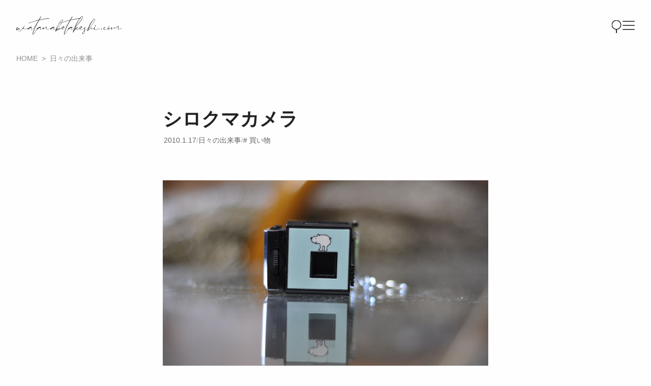

--- FILE ---
content_type: text/html; charset=UTF-8
request_url: https://watanabetakeshi.com/994
body_size: 22238
content:

<!DOCTYPE html>
<html lang="ja">
<head prefix="og:http://ogp.me/ns#">
<meta charset="UTF-8" />
<meta name="viewport" content="width=device-width,minimum-scale=1.0,maximum-scale=1.0,user-scalable=no" />

<title>シロクマカメラ &#8211; WATANABE Takeshi</title>
<meta name="description" content="もらいもののトイカメラ。可愛い。110フィルムが必要なので、近所のカメラ屋を4件回ったが、どこにも売っていなかった。後日買う事にする。" />

<meta property="og:site_name" content="WATANABE Takeshi" />
<meta property="og:url" content="https://watanabetakeshi.com/994" />
<meta property="og:type" content="article" />
<meta property="og:title" content="シロクマカメラ" />
<meta property="og:description" content="もらいもののトイカメラ。可愛い。110フィルムが必要なので、近所のカメラ屋を4件回ったが、どこにも売っていなかった。後日買う事にする。" />
<meta property="og:image" content="https://watanabetakeshi.com/wp-content/uploads/2023/08/DSC_0855-640x425.jpg" />
<meta name="twitter:card" content="summary">
<meta name="twitter:image" content="https://watanabetakeshi.com/wp-content/uploads/2023/08/DSC_0855-640x425.jpg" />

<meta name="format-detection" content="telephone=no">
<meta name="apple-mobile-web-app-title" content="WATANABE Takeshi" />
<link rel="apple-touch-icon" href="https://watanabetakeshi.com/wp-content/themes/lim12.2/images/touch-icon.png" />
<link rel="icon" type="image/png" href="https://watanabetakeshi.com/wp-content/themes/lim12.2/images/touch-icon.png" sizes="180x180">
<link rel="shortcut icon" href="https://watanabetakeshi.com/wp-content/themes/lim12.2/images/favicon.ico" />
<link rel="pingback" href="https://watanabetakeshi.com/xmlrpc.php" />

<meta name="mobile-web-app-capable" content="yes">
<meta name="apple-mobile-web-app-status-bar-style" content="black">

<link rel="stylesheet" href="https://watanabetakeshi.com/wp-content/themes/lim12.2/class.css?20250404-104708" />
<link rel="stylesheet" href="https://watanabetakeshi.com/wp-content/themes/lim12.2/style.css?20250405-175228" />


<meta name='robots' content='max-image-preview:large' />
<link rel="alternate" title="oEmbed (JSON)" type="application/json+oembed" href="https://watanabetakeshi.com/wp-json/oembed/1.0/embed?url=https%3A%2F%2Fwatanabetakeshi.com%2F994" />
<link rel="alternate" title="oEmbed (XML)" type="text/xml+oembed" href="https://watanabetakeshi.com/wp-json/oembed/1.0/embed?url=https%3A%2F%2Fwatanabetakeshi.com%2F994&#038;format=xml" />
<style id='wp-img-auto-sizes-contain-inline-css' type='text/css'>
img:is([sizes=auto i],[sizes^="auto," i]){contain-intrinsic-size:3000px 1500px}
/*# sourceURL=wp-img-auto-sizes-contain-inline-css */
</style>
<style id='classic-theme-styles-inline-css' type='text/css'>
/*! This file is auto-generated */
.wp-block-button__link{color:#fff;background-color:#32373c;border-radius:9999px;box-shadow:none;text-decoration:none;padding:calc(.667em + 2px) calc(1.333em + 2px);font-size:1.125em}.wp-block-file__button{background:#32373c;color:#fff;text-decoration:none}
/*# sourceURL=/wp-includes/css/classic-themes.min.css */
</style>
<link rel='stylesheet' id='wp-ulike-css' href='https://watanabetakeshi.com/wp-content/plugins/wp-ulike/assets/css/wp-ulike.min.css?ver=4.8.3.1' type='text/css' media='all' />
<script type="text/javascript" src="https://watanabetakeshi.com/wp-includes/js/jquery/jquery.min.js?ver=3.7.1" id="jquery-core-js"></script>
<script type="text/javascript" src="https://watanabetakeshi.com/wp-includes/js/jquery/jquery-migrate.min.js?ver=3.4.1" id="jquery-migrate-js"></script>
<link rel="https://api.w.org/" href="https://watanabetakeshi.com/wp-json/" /><link rel="alternate" title="JSON" type="application/json" href="https://watanabetakeshi.com/wp-json/wp/v2/posts/994" /><link rel="EditURI" type="application/rsd+xml" title="RSD" href="https://watanabetakeshi.com/xmlrpc.php?rsd" />
<link rel='shortlink' href='https://watanabetakeshi.com/?p=994' />
<link rel="icon" href="https://watanabetakeshi.com/wp-content/uploads/2025/06/cropped-site_icon-32x32.png" sizes="32x32" />
<link rel="icon" href="https://watanabetakeshi.com/wp-content/uploads/2025/06/cropped-site_icon-192x192.png" sizes="192x192" />
<link rel="apple-touch-icon" href="https://watanabetakeshi.com/wp-content/uploads/2025/06/cropped-site_icon-180x180.png" />
<meta name="msapplication-TileImage" content="https://watanabetakeshi.com/wp-content/uploads/2025/06/cropped-site_icon-270x270.png" />


<!--
This SVG is used in combination with some of the following libraries:
Font Awesome Free 6.6.0 by @fontawesome - https://fontawesome.com
License - https://fontawesome.com/license/free Copyright 2024 Fonticons, Inc.
-->
<svg xmlns="http://www.w3.org/2000/svg" xmlns:xlink="http://www.w3.org/1999/xlink" style="display:none;">
<defs>
<symbol id="svg-facebook" viewbox="0 0 320 512"><path d="M279.14 288l14.22-92.66h-88.91v-60.13c0-25.35 12.42-50.06 52.24-50.06h40.42V6.26S260.43 0 225.36 0c-73.22 0-121.08 44.38-121.08 124.72v70.62H22.89V288h81.39v224h100.17V288z"></path></symbol>
<symbol id="svg-threads" viewBox="0 0 448 512"><path d="M331.5 235.7c2.2 .9 4.2 1.9 6.3 2.8c29.2 14.1 50.6 35.2 61.8 61.4c15.7 36.5 17.2 95.8-30.3 143.2c-36.2 36.2-80.3 52.5-142.6 53h-.3c-70.2-.5-124.1-24.1-160.4-70.2c-32.3-41-48.9-98.1-49.5-169.6V256v-.2C17 184.3 33.6 127.2 65.9 86.2C102.2 40.1 156.2 16.5 226.4 16h.3c70.3 .5 124.9 24 162.3 69.9c18.4 22.7 32 50 40.6 81.7l-40.4 10.8c-7.1-25.8-17.8-47.8-32.2-65.4c-29.2-35.8-73-54.2-130.5-54.6c-57 .5-100.1 18.8-128.2 54.4C72.1 146.1 58.5 194.3 58 256c.5 61.7 14.1 109.9 40.3 143.3c28 35.6 71.2 53.9 128.2 54.4c51.4-.4 85.4-12.6 113.7-40.9c32.3-32.2 31.7-71.8 21.4-95.9c-6.1-14.2-17.1-26-31.9-34.9c-3.7 26.9-11.8 48.3-24.7 64.8c-17.1 21.8-41.4 33.6-72.7 35.3c-23.6 1.3-46.3-4.4-63.9-16c-20.8-13.8-33-34.8-34.3-59.3c-2.5-48.3 35.7-83 95.2-86.4c21.1-1.2 40.9-.3 59.2 2.8c-2.4-14.8-7.3-26.6-14.6-35.2c-10-11.7-25.6-17.7-46.2-17.8H227c-16.6 0-39 4.6-53.3 26.3l-34.4-23.6c19.2-29.1 50.3-45.1 87.8-45.1h.8c62.6 .4 99.9 39.5 103.7 107.7l-.2 .2zm-156 68.8c1.3 25.1 28.4 36.8 54.6 35.3c25.6-1.4 54.6-11.4 59.5-73.2c-13.2-2.9-27.8-4.4-43.4-4.4c-4.8 0-9.6 .1-14.4 .4c-42.9 2.4-57.2 23.2-56.2 41.8l-.1 .1z"/></symbol>
<symbol id="svg-instagram" viewbox="0 0 448 512"><path d="M224.1 141c-63.6 0-114.9 51.3-114.9 114.9s51.3 114.9 114.9 114.9S339 319.5 339 255.9 287.7 141 224.1 141zm0 189.6c-41.1 0-74.7-33.5-74.7-74.7s33.5-74.7 74.7-74.7 74.7 33.5 74.7 74.7-33.6 74.7-74.7 74.7zm146.4-194.3c0 14.9-12 26.8-26.8 26.8-14.9 0-26.8-12-26.8-26.8s12-26.8 26.8-26.8 26.8 12 26.8 26.8zm76.1 27.2c-1.7-35.9-9.9-67.7-36.2-93.9-26.2-26.2-58-34.4-93.9-36.2-37-2.1-147.9-2.1-184.9 0-35.8 1.7-67.6 9.9-93.9 36.1s-34.4 58-36.2 93.9c-2.1 37-2.1 147.9 0 184.9 1.7 35.9 9.9 67.7 36.2 93.9s58 34.4 93.9 36.2c37 2.1 147.9 2.1 184.9 0 35.9-1.7 67.7-9.9 93.9-36.2 26.2-26.2 34.4-58 36.2-93.9 2.1-37 2.1-147.8 0-184.8zM398.8 388c-7.8 19.6-22.9 34.7-42.6 42.6-29.5 11.7-99.5 9-132.1 9s-102.7 2.6-132.1-9c-19.6-7.8-34.7-22.9-42.6-42.6-11.7-29.5-9-99.5-9-132.1s-2.6-102.7 9-132.1c7.8-19.6 22.9-34.7 42.6-42.6 29.5-11.7 99.5-9 132.1-9s102.7-2.6 132.1 9c19.6 7.8 34.7 22.9 42.6 42.6 11.7 29.5 9 99.5 9 132.1s2.7 102.7-9 132.1z"></path></symbol>
<symbol id="svg-twitter" viewbox="0 0 512 512"><path d="M389.2 48h70.6L305.6 224.2 487 464H345L233.7 318.6 106.5 464H35.8L200.7 275.5 26.8 48H172.4L272.9 180.9 389.2 48zM364.4 421.8h39.1L151.1 88h-42L364.4 421.8z"/></path></symbol>
<symbol id="svg-youtube" viewbox="0 0 576 512"><path d="M549.655 124.083c-6.281-23.65-24.787-42.276-48.284-48.597C458.781 64 288 64 288 64S117.22 64 74.629 75.486c-23.497 6.322-42.003 24.947-48.284 48.597-11.412 42.867-11.412 132.305-11.412 132.305s0 89.438 11.412 132.305c6.281 23.65 24.787 41.5 48.284 47.821C117.22 448 288 448 288 448s170.78 0 213.371-11.486c23.497-6.321 42.003-24.171 48.284-47.821 11.412-42.867 11.412-132.305 11.412-132.305s0-89.438-11.412-132.305zm-317.51 213.508V175.185l142.739 81.205-142.739 81.201z"></path></symbol>
<symbol id="svg-amazon" viewbox="0 0 448 512"><path d="M257.2 162.7c-48.7 1.8-169.5 15.5-169.5 117.5 0 109.5 138.3 114 183.5 43.2 6.5 10.2 35.4 37.5 45.3 46.8l56.8-56S341 288.9 341 261.4V114.3C341 89 316.5 32 228.7 32 140.7 32 94 87 94 136.3l73.5 6.8c16.3-49.5 54.2-49.5 54.2-49.5 40.7-.1 35.5 29.8 35.5 69.1zm0 86.8c0 80-84.2 68-84.2 17.2 0-47.2 50.5-56.7 84.2-57.8v40.6zm136 163.5c-7.7 10-70 67-174.5 67S34.2 408.5 9.7 379c-6.8-7.7 1-11.3 5.5-8.3C88.5 415.2 203 488.5 387.7 401c7.5-3.7 13.3 2 5.5 12zm39.8 2.2c-6.5 15.8-16 26.8-21.2 31-5.5 4.5-9.5 2.7-6.5-3.8s19.3-46.5 12.7-55c-6.5-8.3-37-4.3-48-3.2-10.8 1-13 2-14-.3-2.3-5.7 21.7-15.5 37.5-17.5 15.7-1.8 41-.8 46 5.7 3.7 5.1 0 27.1-6.5 43.1z"></path></symbol>
<symbol id="svg-mail" viewbox="0 0 512 512"><path d="M48 64C21.5 64 0 85.5 0 112c0 15.1 7.1 29.3 19.2 38.4L236.8 313.6c11.4 8.5 27 8.5 38.4 0L492.8 150.4c12.1-9.1 19.2-23.3 19.2-38.4c0-26.5-21.5-48-48-48H48zM0 176V384c0 35.3 28.7 64 64 64H448c35.3 0 64-28.7 64-64V176L294.4 339.2c-22.8 17.1-54 17.1-76.8 0L0 176z"/></symbol>
<symbol id="svg-rss" viewbox="0 0 448 512"><path d="M128.081 415.959c0 35.369-28.672 64.041-64.041 64.041S0 451.328 0 415.959s28.672-64.041 64.041-64.041 64.04 28.673 64.04 64.041zm175.66 47.25c-8.354-154.6-132.185-278.587-286.95-286.95C7.656 175.765 0 183.105 0 192.253v48.069c0 8.415 6.49 15.472 14.887 16.018 111.832 7.284 201.473 96.702 208.772 208.772.547 8.397 7.604 14.887 16.018 14.887h48.069c9.149.001 16.489-7.655 15.995-16.79zm144.249.288C439.596 229.677 251.465 40.445 16.503 32.01 7.473 31.686 0 38.981 0 48.016v48.068c0 8.625 6.835 15.645 15.453 15.999 191.179 7.839 344.627 161.316 352.465 352.465.353 8.618 7.373 15.453 15.999 15.453h48.068c9.034-.001 16.329-7.474 16.005-16.504z"></path></symbol>
<symbol id="svg-line" viewBox="0 0 24 24"><path d="M12 .5C5.385.5 0 4.898 0 10.303c0 4.841 4.27 8.897 10.035 9.668.391.083.923.26 1.058.594.12.303.079.771.038 1.087l-.164 1.026c-.045.303-.24 1.193 1.049.649 1.291-.542 6.916-4.104 9.436-7.019 1.724-1.9 2.548-3.847 2.548-6.005C24 4.898 18.615.5 12 .5zM7.303 13.517H4.917a.636.636 0 0 1-.63-.633V8.083c0-.347.285-.634.63-.634.348 0 .63.287.63.634v4.167h1.756a.634.634 0 0 1 0 1.267zm2.466-.633a.634.634 0 0 1-.631.633.633.633 0 0 1-.627-.633V8.083c0-.347.282-.634.63-.634.346 0 .628.287.628.634zm5.741 0a.633.633 0 0 1-1.141.379l-2.443-3.338v2.958a.632.632 0 0 1-.631.633.632.632 0 0 1-.626-.633v-4.8a.63.63 0 0 1 .624-.632c.195 0 .375.105.495.256l2.462 3.351V8.083c0-.347.282-.634.63-.634.345 0 .63.287.63.634zm3.855-3.035a.634.634 0 0 1 0 1.269H17.61v1.132h1.755a.633.633 0 0 1 0 1.267h-2.386a.633.633 0 0 1-.627-.633V8.083c0-.347.282-.634.63-.634h2.386c.346 0 .627.287.627.634a.63.63 0 0 1-.63.634H17.61v1.132z"/></symbol>
<symbol id="svg-cart" viewBox="0 0 576 512"><path d="M0 24C0 10.7 10.7 0 24 0H69.5c22 0 41.5 12.8 50.6 32h411c26.3 0 45.5 25 38.6 50.4l-41 152.3c-8.5 31.4-37 53.3-69.5 53.3H170.7l5.4 28.5c2.2 11.3 12.1 19.5 23.6 19.5H488c13.3 0 24 10.7 24 24s-10.7 24-24 24H199.7c-34.6 0-64.3-24.6-70.7-58.5L77.4 54.5c-.7-3.8-4-6.5-7.9-6.5H24C10.7 48 0 37.3 0 24zM128 464a48 48 0 1 1 96 0 48 48 0 1 1 -96 0zm336-48a48 48 0 1 1 0 96 48 48 0 1 1 0-96z"/></symbol>
<symbol id="svg-user" viewBox="0 0 448 512"><path d="M224 256A128 128 0 1 0 224 0a128 128 0 1 0 0 256zm-45.7 48C79.8 304 0 383.8 0 482.3C0 498.7 13.3 512 29.7 512H418.3c16.4 0 29.7-13.3 29.7-29.7C448 383.8 368.2 304 269.7 304H178.3z"/></symbol>
<symbol id="svg-image" viewBox="0 0 512 512"><path d="M0 96C0 60.7 28.7 32 64 32H448c35.3 0 64 28.7 64 64V416c0 35.3-28.7 64-64 64H64c-35.3 0-64-28.7-64-64V96zM323.8 202.5c-4.5-6.6-11.9-10.5-19.8-10.5s-15.4 3.9-19.8 10.5l-87 127.6L170.7 297c-4.6-5.7-11.5-9-18.7-9s-14.2 3.3-18.7 9l-64 80c-5.8 7.2-6.9 17.1-2.9 25.4s12.4 13.6 21.6 13.6h96 32H424c8.9 0 17.1-4.9 21.2-12.8s3.6-17.4-1.4-24.7l-120-176zM112 192a48 48 0 1 0 0-96 48 48 0 1 0 0 96z"/></symbol>
<symbol id="svg-link" viewBox="0 0 640 512"><path d="M579.8 267.7c56.5-56.5 56.5-148 0-204.5c-50-50-128.8-56.5-186.3-15.4l-1.6 1.1c-14.4 10.3-17.7 30.3-7.4 44.6s30.3 17.7 44.6 7.4l1.6-1.1c32.1-22.9 76-19.3 103.8 8.6c31.5 31.5 31.5 82.5 0 114L422.3 334.8c-31.5 31.5-82.5 31.5-114 0c-27.9-27.9-31.5-71.8-8.6-103.8l1.1-1.6c10.3-14.4 6.9-34.4-7.4-44.6s-34.4-6.9-44.6 7.4l-1.1 1.6C206.5 251.2 213 330 263 380c56.5 56.5 148 56.5 204.5 0L579.8 267.7zM60.2 244.3c-56.5 56.5-56.5 148 0 204.5c50 50 128.8 56.5 186.3 15.4l1.6-1.1c14.4-10.3 17.7-30.3 7.4-44.6s-30.3-17.7-44.6-7.4l-1.6 1.1c-32.1 22.9-76 19.3-103.8-8.6C74 372 74 321 105.5 289.5L217.7 177.2c31.5-31.5 82.5-31.5 114 0c27.9 27.9 31.5 71.8 8.6 103.9l-1.1 1.6c-10.3 14.4-6.9 34.4 7.4 44.6s34.4 6.9 44.6-7.4l1.1-1.6C433.5 260.8 427 182 377 132c-56.5-56.5-148-56.5-204.5 0L60.2 244.3z"/></symbol>
</defs>
</svg>


<link href="https://watanabetakeshi.com/wp-content/themes/lim12.2/js/swiper-bundle.min.css" rel="stylesheet" >


<script async src="https://www.googletagmanager.com/gtag/js?id=G-HG2K8RDX8B"></script>
<script>
  window.dataLayer = window.dataLayer || [];
  function gtag(){dataLayer.push(arguments);}
  gtag('js', new Date());
	gtag('config', 'G-HG2K8RDX8B' ,{
					'content_group': 'blog',
			});
	jQuery(function($){		$('a').on('click', function(e){			if (this.hostname !== window.location.hostname) {				gtag('event', 'outbound_click', {'link_text': this.innerText,'link_url': this.href});			}
		});
	});
</script>


<!-- 22<script type="text/javascript">
    (function(c,l,a,r,i,t,y){
        c[a]=c[a]||function(){(c[a].q=c[a].q||[]).push(arguments)};
        t=l.createElement(r);t.async=1;t.src="https://www.clarity.ms/tag/"+i;
        y=l.getElementsByTagName(r)[0];y.parentNode.insertBefore(t,y);
    })(window, document, "clarity", "script", "j1lzqe5lx8");
</script> -->


<script type="application/ld+json">{
"@context": "http://schema.org",
"@type": "Article",
"headline": "シロクマカメラ",
"author": {
	"@type": "Person",
	"name": "WATANABE Takeshi",
	"url": "https://watanabetakeshi.com/about"
},
"datePublished": "2010-01-17T14:57:00+09:00",
"dateModified": "2023-10-29T13:54:05+09:00",
"image": "https://watanabetakeshi.com/wp-content/uploads/2023/08/DSC_0855-320x320.jpg"
}
</script>


</head>

<body itemscope itemtype="http://schema.org/Webpage" class="wp-singular post-template-default single single-post postid-994 single-format-standard wp-custom-logo wp-theme-lim122 single-blog">

<div id="page">

	
	<header id="header">

		<div id="header-inner" class="container-lg">

										<div id="header-title">
					<a href="https://watanabetakeshi.com/" rel="home">
						<svg version="1.1" id="&#x30EC;&#x30A4;&#x30E4;&#x30FC;_1" xmlns="http://www.w3.org/2000/svg" xmlns:xlink="http://www.w3.org/1999/xlink" x="0px" y="0px" width="383.902px" height="65.862px" viewBox="0 0 383.902 65.862" style="enable-background:new 0 0 383.902 65.862;" xml:space="preserve">
<title>WATANABE Takeshi</title>
<desc>山奥であれこれ作りながら猫と暮らすウェブデザイナの日々の記録</desc>
<g>
	<path d="M8.545,51.365c0-2.448,0.384-5.665,0.479-6.385c-4.368,3.552-6.528,5.616-8.161,5.616 C0.24,50.596,0,50.117,0,49.252c0-2.977,2.592-10.897,3.792-10.897c0.48,0,0.912,0.576,0.912,1.44c0,2.353-2.544,6.673-2.544,7.872 c0,0.192,0.096,0.337,0.288,0.337c0.96,0,7.2-6.001,8.496-6.001c0.24,0,0.385,0.145,0.385,0.432l-0.097,0.576 c-1.344,4.273-1.92,7.153-1.92,8.929c0,1.681,0.528,2.4,1.393,2.4c4.656,0,19.682-20.882,19.682-20.882 c0.239,0,0.384,0.096,0.384,0.288c0,0.288-0.288,0.769-0.816,1.585c-2.304,3.119-3.552,5.615-3.552,7.296 c0,1.824,1.439,2.784,4.656,2.784c2.064,0,4.8-0.384,8.4-1.199c2.4-0.529,4.368-1.441,4.944-1.441c0.145,0,0.097,0,0.192,0.145 c0,0.672-7.345,3.264-13.249,3.264c-2.4,0-4.608-0.432-5.904-1.631c-0.336-0.336-0.576-0.529-0.864-0.529 c-0.624,0-1.488,0.865-3.841,3.361c-4.656,5.04-8.064,7.632-10.129,7.632C9.36,55.012,8.545,54.292,8.545,51.365z"/>
	<path d="M59.233,63.75c0-4.896,6.48-21.314,13.921-35.523c-3.601,5.137-11.041,15.41-12.577,17.186 c-2.688,3.12-4.513,4.32-5.713,4.32c-1.296,0-1.824-1.392-1.824-3.168c0-3.072,1.681-6.816,1.681-7.729 c0-0.192-0.096-0.288-0.192-0.288c-0.576,0.239-0.96,0.624-0.96,1.392v0.192c0,1.009-1.776,0.528-6.24,4.417 c-2.641,2.256-4.465,3.119-5.425,3.119c-0.576,0-0.864-0.336-0.864-0.863c0-1.297,1.681-3.889,4.993-6.193 c1.92-1.392,4.224-2.352,5.424-2.352c0.673,0,0.576,0.24,1.009,0.384c0.672,0,1.487-0.912,2.448-0.912 c0.768,0.144,1.199,0,1.199,1.009c0,1.344-2.208,6.624-2.208,9.216c0,0.912,0.24,1.488,0.864,1.488 c0.864,0,2.448-1.151,5.041-4.128c1.968-2.305,10.944-14.594,14.112-18.722c2.833-5.473,3.696-6.769,6.577-11.521 c-6.673,1.152-24.723,6.192-28.994,8.113c-2.736,1.2-6.001,2.16-7.153,2.16c-0.288,0-0.432-0.048-0.432-0.144 c0.096-1.152,27.17-9.553,34.707-10.993c2.544-0.432,2.832-0.768,6-6.433c3.12-5.28,4.225-7.008,4.993-7.008 c0.191,0,0.384,0.048,0.432,0.336c0,1.344-6.049,10.945-6.145,11.569c1.2,0,25.922-5.376,33.65-5.376 c1.393,0,2.257,0.192,2.257,0.624c-0.145,1.824,1.392-1.392-36.915,6.289c-0.672,1.296-12.05,19.154-18.914,38.547 c-1.968,5.473-3.024,9.457-3.024,11.186c0,0.672,0.145,1.056,0.48,1.056c1.2,0,4.752-4.801,11.377-16.178 c2.304-3.984,4.225-7.152,4.849-7.152l0.096,0.048c0,1.009-10.896,19.202-14.354,22.754c-0.96,0.912-1.92,1.393-2.64,1.393 C59.665,65.862,59.329,65.141,59.233,63.75z M47.521,42.675c1.728-1.535,2.544-2.447,2.544-2.688c0-0.049-0.048-0.049-0.097-0.049 l-0.336,0.096c-2.928,1.441-6.288,5.377-6.288,6.001h0.048C43.823,46.036,45.072,45.125,47.521,42.675z"/>
	<path d="M109.202,43.396c0-1.44,0.24-2.064,0.48-3.601c0-0.384-0.145-0.624-0.528-0.624 c-1.104,0-4.129,2.16-9.985,6.912c-0.815,0.625-1.439,0.912-1.968,0.912c-1.008,0-1.44-1.056-1.44-2.304 c0-0.864,0.192-1.776,0.528-2.544c-4.08,3.888-6.192,5.76-8.209,5.76c-1.151,0-1.68-0.912-1.68-2.304 c0-2.257,1.536-5.761,1.536-6.721c0-0.24-0.048-0.336-0.145-0.336c-0.576,0.192-0.912,0.528-0.912,1.151v0.24 c0,1.152-1.392,0.24-6.24,4.609c-2.688,2.256-4.464,3.119-5.473,3.119c-0.576,0-0.864-0.336-0.864-0.863 c0-1.297,1.681-3.889,4.945-6.193c1.92-1.392,4.32-2.352,5.521-2.352c0.624,0,0.624,0.24,0.96,0.384 c0.575,0,1.439-0.912,2.399-0.912l0.624,0.144c0.385,0.145,0.576,0.337,0.576,0.865c0,1.248-1.824,5.855-1.824,7.584 c0,0.721,0.24,1.057,0.721,1.057c1.776,0,4.032-2.449,8.977-6.48c0.864-0.865,1.104-0.721,2.256-0.865 c0.24,0,0.336,0.049,0.336,0.193c0,0.096-0.144,0.287-0.432,0.575c-0.864,1.104-1.632,3.36-1.632,4.272 c0,0.288,0.048,0.432,0.191,0.432c0.624-0.239,1.872-1.344,4.849-3.695c3.36-2.736,5.425-3.793,6.625-3.793 s1.536,1.057,1.536,2.592l-0.24,3.889c0,1.584,0.384,2.736,2.353,2.736c3.023,0,12.961-4.752,13.585-4.752l0.048,0.048 c0,0.384-8.497,4.608-13.297,5.376l-0.769,0.097C110.21,48.004,109.202,45.892,109.202,43.396z M80.784,42.675 c1.68-1.535,2.544-2.447,2.544-2.688l-0.097-0.049l-0.384,0.096c-2.832,1.488-6.288,5.377-6.288,6.001h0.048 C77.087,46.036,78.336,45.125,80.784,42.675z"/>
	<path d="M134.88,46.708c0-2.257,1.92-6.77,1.92-7.825c0-0.24-0.096-0.336-0.191-0.336 c-0.576,0.239-1.009,0.624-1.009,1.392l0.048,0.192c0,1.009-1.775,0.528-6.288,4.417c-2.641,2.256-4.416,3.119-5.377,3.119 c-0.624,0-0.912-0.336-0.912-0.863c0-1.297,1.729-3.889,4.993-6.193c1.968-1.392,4.32-2.352,5.521-2.352 c0.624,0,0.624,0.24,1.008,0.384c0.528,0,1.392-0.912,2.353-0.912c0.768,0.144,1.199,0,1.199,1.009c0,1.295-1.92,6.145-1.92,7.824 c0,0.672,0.288,0.96,0.816,0.96c1.824,0,9.121-4.896,9.553-4.896h0.048c0,0.384-8.305,5.665-10.417,5.665 C135.264,48.292,134.88,47.667,134.88,46.708z M129.6,42.675c1.68-1.535,2.496-2.447,2.496-2.688c0-0.049,0-0.049-0.048-0.049 l-0.385,0.096c-2.832,1.488-6.24,5.377-6.24,6.001h0.048C125.903,46.036,127.151,45.125,129.6,42.675z"/>
	<path d="M142.03,54.485c0-7.153,14.017-34.515,22.657-40.948c1.345-0.912,2.448-1.392,3.265-1.392 c1.008,0,1.584,0.72,1.584,2.064c0,3.84-4.801,12.961-17.521,25.298c-3.84,3.696-5.521,5.664-6.049,7.537l-0.96,2.64 c0,0,7.729-8.112,12.146-8.112c0.815,0,1.248,0.48,1.248,1.248c0,0.863-0.48,1.393-1.152,2.832c0,0.096,0.048,0.145,0.192,0.145 c5.136-1.488,7.824-3.505,8.448-3.505l0.048,0.097l-0.144,0.383c-0.576,1.345-7.249,3.408-10.177,4.705 c-3.601,1.968-5.473,2.641-7.249,2.736c-1.728,0-2.304,0.576-3.6,2.544c-1.057,1.729-1.873,2.593-2.353,2.593 C142.174,55.349,142.03,55.061,142.03,54.485z M159.647,30.195c6.24-7.201,9.121-13.105,9.121-15.649 c0-0.912-0.336-1.344-1.009-1.344c-0.672,0-1.632,0.48-2.976,1.536c-4.896,4.176-14.546,18.53-17.521,28.034v0.097l0.096,0.048 C148.078,42.916,155.183,35.571,159.647,30.195z M155.375,45.652c1.393-1.248,1.92-2.064,1.92-2.496 c0-0.288-0.239-0.432-0.624-0.432c-1.68,0-6.385,2.447-7.969,5.424v0.048l0.192,0.097 C149.854,48.292,154.271,46.564,155.375,45.652z"/>
	<path d="M173.087,63.797c0-4.368,5.569-18.77,12.193-32.163c-3.456,5.137-11.425,15.986-16.753,15.986 c-2.353,0-3.889-2.16-3.889-4.225c0-1.633,0.769-3.408,2.353-4.992c1.2-1.248,2.784-1.777,4.128-1.777 c1.632,0,2.977,0.865,2.977,2.209c0,0.432-0.097,0.863-0.336,1.296c-0.769,1.345-4.032,3.072-5.809,3.072 c-0.864,0-1.345,0.624-1.345,1.392c0,0.912,0.816,2.353,2.448,2.353c2.257,0,6.001-2.544,10.753-8.448 c1.393-1.824,4.993-7.009,6.433-8.977c3.505-6.625,4.801-8.641,8.113-14.45c-6.48,1.152-24.578,6.192-28.995,8.113 c-2.736,1.2-5.904,2.16-7.104,2.16c-0.288,0-0.479-0.048-0.479-0.192c0.096-1.104,27.266-9.505,34.803-10.945 c2.448-0.432,2.736-0.768,6.049-6.433c2.975-5.28,4.08-7.008,4.848-7.008c0.191,0,0.385,0.048,0.432,0.336 c0,1.344-6.049,10.945-6.145,11.569c1.201,0,25.922-5.376,33.699-5.376c1.439,0,2.305,0.192,2.305,0.672 c-0.145,1.776,1.295-1.44-37.012,6.24c-0.672,1.296-11.953,19.154-18.961,38.547c-1.872,5.473-2.977,9.361-2.977,11.137 c0,0.721,0.192,1.104,0.528,1.104c1.248,0,4.8-4.801,11.425-16.178c2.208-3.984,4.128-7.152,4.752-7.152l0.097,0.096 c0,1.104-10.945,19.154-14.354,22.706c-0.912,0.912-1.872,1.393-2.64,1.393C173.567,65.862,173.184,65.19,173.087,63.797z  M171.936,38.98c0-0.576-0.384-1.009-1.345-1.009c-1.2,0-4.032,2.832-4.032,4.032c0,0.336,0.048,0.528,0.336,0.528 C167.759,42.532,171.936,40.708,171.936,38.98z"/>
	<path d="M199.968,46.708c0-2.257,1.92-6.77,1.92-7.825c0-0.24-0.096-0.336-0.191-0.336 c-0.576,0.239-1.01,0.624-1.01,1.392l0.049,0.192c0,1.009-1.775,0.528-6.289,4.417c-2.641,2.256-4.416,3.119-5.377,3.119 c-0.624,0-0.912-0.336-0.912-0.863c0-1.297,1.729-3.889,4.993-6.193c1.968-1.392,4.321-2.352,5.52-2.352 c0.625,0,0.625,0.24,1.008,0.384c0.529,0,1.393-0.912,2.354-0.912c0.768,0.144,1.199,0,1.199,1.009c0,1.295-1.92,6.145-1.92,7.824 c0,0.672,0.287,0.96,0.816,0.96c1.824,0,9.121-4.896,9.553-4.896h0.047c0,0.384-8.305,5.665-10.416,5.665 C200.351,48.292,199.968,47.667,199.968,46.708z M194.688,42.675c1.68-1.535,2.496-2.447,2.496-2.688c0-0.049,0-0.049-0.047-0.049 l-0.385,0.096c-2.833,1.488-6.241,5.377-6.241,6.001h0.048C190.991,46.036,192.239,45.125,194.688,42.675z"/>
	<path d="M205.437,57.989C208.318,44.74,229.152,0,239.232,0c1.152,0,1.92,0.768,1.92,2.64 c-0.238,5.904-9.504,19.202-21.072,30.627c-5.568,5.568-6.098,6.432-8.064,11.377c-0.961,2.784-1.777,5.088-1.777,5.328 c0.672,0,3.744-4.896,3.744-5.904l-0.047-0.432c0-1.104,3.023-1.345,5.711-3.602c1.393-1.055,2.449-1.631,3.121-1.631 c0.48,0,0.721,0.287,0.721,0.912c0,0.672-0.961,1.68-3.408,2.832c-2.018,1.056-3.648,2.016-3.697,2.447 c0,0.576,2.4,2.353,5.521,2.353c1.68,0,3.504-0.528,5.328-1.968c1.775-1.393,3.264-2.736,3.648-2.736 c0,0.384-3.793,5.856-9.697,5.856c-1.92,0-4.033-0.528-6.336-2.017c-0.529,0.769-5.377,7.009-6.674,10.033 c-0.576,1.344-1.439,2.448-1.967,2.448C205.773,58.565,205.437,58.325,205.437,57.989z M228.095,22.754 c8.449-10.417,11.906-17.569,11.906-20.402c0-0.912-0.385-1.392-1.01-1.392c-2.928,0-11.904,9.649-21.938,31.971l-1.535,3.6 C217.248,34.659,220.558,31.827,228.095,22.754z M221.904,39.507c-1.346,0.768-2.113,1.633-2.113,1.633l-0.047,0.144 c0,0.096,0.047,0.144,0.143,0.144C220.271,41.427,220.894,40.755,221.904,39.507z"/>
	<path d="M229.439,43.347c0-2.928,3.264-6.721,6.576-6.721c1.633,0,2.977,0.816,2.977,2.209 c0,0.384-0.096,0.816-0.385,1.296c-0.672,1.345-3.936,3.072-5.809,3.072c-0.863,0-1.344,0.624-1.344,1.345 c0,1.248,1.488,2.88,4.129,2.88c1.967,0,4.561-0.72,7.729-2.448c2.641-1.488,4.752-2.881,5.137-2.881 c0,0.289-7.01,6.001-12.961,6.001C232.175,48.1,229.439,46.132,229.439,43.347z M236.832,39.027c0-0.623-0.432-1.056-1.393-1.056 c-1.104,0-3.936,2.832-3.936,4.032c0,0.336,0.047,0.528,0.336,0.528C232.607,42.532,236.832,40.803,236.832,39.027z"/>
	<path d="M239.468,62.021c0-1.439,0.961-3.6,3.457-6.336c1.297-1.536,4.705-4.129,4.705-4.129l-1.105-3.744 c-0.24-0.864-0.336-1.68-0.336-2.448c0-2.976,1.537-5.232,3.312-5.232c0.912,0,1.439,0.528,1.439,1.104 c0,0.384-0.287,0.816-1.008,1.008c-1.439,0.384-1.871,1.92-1.871,3.553c0,2.159,0.719,4.56,0.768,4.992 c0,0,12.338-8.113,13.201-8.113c0.049,0.576-10.416,6.817-13.105,8.641l0.145,2.209c0,7.44-4.369,10.849-7.201,10.849 C240.476,64.374,239.468,63.557,239.468,62.021z M245.998,61.157c1.584-1.968,2.064-3.936,2.064-6c0-0.912-0.096-1.824-0.24-2.736 c-1.393,1.152-7.152,6.385-7.152,9.648c0,0.912,0.576,1.393,1.391,1.393C243.166,63.461,244.701,62.645,245.998,61.157z"/>
	<path d="M257.613,53.044c0-0.288,0.432-1.824,1.633-5.232c8.305-24.674,20.785-38.595,25.01-38.595 c0.912,0,1.439,0.672,1.439,2.016c0,5.424-6.863,17.665-18.049,27.843c-3.695,3.359-5.137,5.232-6,7.633 c-0.672,1.775-1.201,3.168-1.201,3.408c0.193,0,2.018-1.681,4.273-3.841c4.367-4.177,6.385-5.712,7.633-5.712 c0.336,0,0.623,0.144,0.912,0.336c1.488,1.296,0.047,5.279,2.4,5.279c0.863,0,2.256-0.575,4.463-1.967 c1.682-1.057,3.072-1.777,3.506-1.777l0.143,0.049c0,0.576-5.088,4.225-8.352,4.225c-1.537,0-2.641-0.769-2.641-3.072l0.049-0.865 c0-0.672-0.193-1.008-0.625-1.008c-1.775,0-12.721,11.713-14.305,11.713C257.708,53.476,257.613,53.333,257.613,53.044z  M269.759,36.099c10.129-10.273,15.168-20.834,15.168-24.578c0-0.96-0.336-1.44-0.912-1.44c-1.295,0-3.84,2.208-7.68,7.633 c-4.178,5.905-7.25,11.713-11.186,20.258l-1.969,4.272C263.181,42.244,267.646,38.307,269.759,36.099z"/>
	<path d="M281.757,44.788c0-2.063,1.344-4.944,3.072-4.944c0.721,0,1.057,0,1.057,0.24 s-0.336,0.624-0.865,1.393c-0.959,1.392-1.439,2.736-1.439,3.84c0,1.92,1.439,3.216,4.271,3.216c3.121,0,7.969-1.632,14.354-5.761 c0.672-0.527,1.057-0.719,1.201-0.719l0.047,0.047c0,0.528-5.809,5.856-14.594,7.153l-1.391,0.096 C284.734,49.348,281.757,48.148,281.757,44.788z M284.589,34.515c0-0.721,0.721-1.248,1.873-1.248c1.199,0,1.631,0.576,1.631,1.199 c0,0.865-0.768,1.873-1.729,1.873C285.597,36.339,284.589,35.332,284.589,34.515z"/>
	<path d="M307.773,45.796c0-0.721,0.719-1.248,1.871-1.248c1.201,0,1.633,0.576,1.633,1.199 c0,0.864-0.768,1.873-1.729,1.873C308.781,47.621,307.773,46.612,307.773,45.796z"/>
	<path d="M316.748,45.028c0-2.736,1.873-5.809,4.561-5.809c1.152,0,2.256,0.672,2.256,1.2 c0,0.288-0.287,0.48-0.814,0.48l-1.057-0.145c-1.729,0-3.072,2.305-3.072,4.369c0,1.728,0.912,3.264,3.312,3.264 c2.064,0,5.328-1.2,10.033-4.513c0.912-0.72,1.727-1.344,2.111-1.344c0.191,0.048,0.096,0.048,0.191,0.144 c0,0.816-6.961,5.089-9.936,6.001c-1.248,0.432-2.305,0.576-3.217,0.576C317.996,49.252,316.748,47.236,316.748,45.028z"/>
	<path d="M331.916,46.612c0-0.769,0.289-1.872,1.008-3.456c-0.191-0.768-0.287-1.44-0.287-2.112 c0-2.976,1.871-4.753,3.359-4.753c1.105,0,2.018,0.865,2.018,2.833c0,1.68-1.297,4.656-1.297,5.616 c0,0.385,0.191,0.576,0.576,0.721l1.295,0.096c3.553,0,5.809-2.785,6.482-2.785l0.143,0.049c0,0.384-3.215,3.312-6.721,3.312 l-1.344-0.097c-1.824,0-2.352,2.112-3.984,2.112C332.492,48.148,331.916,47.764,331.916,46.612z M334.603,45.364 c0-0.672-0.287-1.248-0.91-1.248c-0.385,0-0.721,0.912-0.816,2.063c0,0.721,0.287,1.057,0.576,1.057 C333.98,47.236,334.603,46.324,334.603,45.364z M337.197,38.595c0-1.296-0.576-1.872-1.297-1.872c-1.057,0-2.4,1.345-2.4,3.505 c0,1.344,1.057,4.128,1.584,4.128C335.66,44.356,337.197,40.035,337.197,38.595z"/>
	<path d="M344.347,44.835c0-2.256,0.912-4.992,2.4-4.992c0.576,0,0.816,0.191,0.816,0.624 c-0.529,2.88-1.057,4.32-1.057,5.473c0,0.72,0.191,0.96,0.527,0.96c0.816,0,2.545-2.064,3.793-3.264 c2.496-2.496,3.744-3.312,4.416-3.312c1.201,0,0.625,2.544,2.209,2.544c0.816,0,2.256-0.72,4.848-2.929 c3.312-2.928,6.24-5.232,7.777-5.232c0.719,0,1.104,0.48,1.104,1.681c0,1.487-0.912,4.608-0.912,6.624 c0,2.832,1.104,4.129,3.025,4.129c2.975,0,9.553-4.656,10.512-4.656l0.096,0.048c0,0.624-6.816,5.232-11.328,5.232 c-2.352,0-4.033-1.152-4.033-4.368c0-2.496,1.393-6.48,1.393-7.488c0-0.337-0.096-0.433-0.24-0.433 c-0.48,0-1.535,0.912-3.455,2.496c-6.049,4.944-8.785,6.433-10.082,6.433c-1.871,0-0.623-3.072-1.584-3.072 c-0.527,0-1.584,0.768-3.889,3.072c-1.967,2.112-3.791,3.408-4.801,3.408C344.779,47.812,344.347,46.468,344.347,44.835z"/>
</g>
</svg>

					</a>
				</div>
			
						
							<nav id="gloval-nav" class="scroll-fade" role="navigation">
					<ul>
												<li id="menu-item-20708" class="menu-item menu-item-type-post_type menu-item-object-page menu-item-20708"><a href="https://watanabetakeshi.com/about">About</a></li>
<li id="menu-item-25721" class="menu-item menu-item-type-taxonomy menu-item-object-category current-post-ancestor current-menu-parent current-post-parent menu-item-25721"><a href="https://watanabetakeshi.com/blog">Blog</a></li>
<li id="menu-item-29657" class="menu-item menu-item-type-taxonomy menu-item-object-category menu-item-29657"><a href="https://watanabetakeshi.com/places">Places</a></li>
<li id="menu-item-27569" class="menu-item menu-item-type-post_type menu-item-object-page menu-item-27569"><a href="https://watanabetakeshi.com/contact">Contact</a></li>
																	</ul>
				</nav>

				
								
				
								<div class="toggle-menu">
					<button class="menu-trigger icon-search" type="button" data-text="SEARCH" aria-label="Menu" aria-expanded="false" aria-controls="toggle-menu-items">
						<span></span>					</button>
					<div class="toggle-menu-items">
						<div class="container-lg">
							<nav>
								<div>
																		<hgroup class="heading-with-en-inline mgt3">
										<h2>サイト内検索</h2>
										<p>Search</p>
									</hgroup>
									<form class="searchform mgt2" role="search" method="get" action="https://watanabetakeshi.com">
										<input type="search" value="" name="s" id="header-searchform-input" placeholder="キーワードを入力" autocomplete="off" required >
										<input type="submit" value="検索" class="none">
									</form>
									
																		<hgroup class="heading-with-en-inline mgt3">
										<h2>タグで探す</h2>
										<p>Tag</p>
									</hgroup>
									<div class="mgt3">
										<ul class='wp-tag-cloud' role='list'>
	<li><a href="https://watanabetakeshi.com/tag/cat" class="tag-cloud-link tag-link-3 tag-link-position-1" style="font-size: 32px;" aria-label="猫 (319個の項目)">猫</a></li>
	<li><a href="https://watanabetakeshi.com/tag/woodwork" class="tag-cloud-link tag-link-126 tag-link-position-2" style="font-size: 29.610859728507px;" aria-label="木工 (149個の項目)">木工</a></li>
	<li><a href="https://watanabetakeshi.com/tag/garden" class="tag-cloud-link tag-link-64 tag-link-position-3" style="font-size: 29.031674208145px;" aria-label="ガーデニング (126個の項目)">ガーデニング</a></li>
	<li><a href="https://watanabetakeshi.com/tag/gumma" class="tag-cloud-link tag-link-152 tag-link-position-4" style="font-size: 29.031674208145px;" aria-label="群馬 (124個の項目)">群馬</a></li>
	<li><a href="https://watanabetakeshi.com/tag/tokyo" class="tag-cloud-link tag-link-155 tag-link-position-5" style="font-size: 28.307692307692px;" aria-label="東京 (99個の項目)">東京</a></li>
	<li><a href="https://watanabetakeshi.com/tag/repair" class="tag-cloud-link tag-link-65 tag-link-position-6" style="font-size: 28.090497737557px;" aria-label="修繕 (93個の項目)">修繕</a></li>
	<li><a href="https://watanabetakeshi.com/tag/food" class="tag-cloud-link tag-link-114 tag-link-position-7" style="font-size: 28.090497737557px;" aria-label="食べ物 (93個の項目)">食べ物</a></li>
	<li><a href="https://watanabetakeshi.com/tag/stove" class="tag-cloud-link tag-link-70 tag-link-position-8" style="font-size: 27.800904977376px;" aria-label="薪ストーブ (84個の項目)">薪ストーブ</a></li>
	<li><a href="https://watanabetakeshi.com/tag/shopping" class="tag-cloud-link tag-link-133 tag-link-position-9" style="font-size: 27.72850678733px;" aria-label="買い物 (82個の項目)">買い物</a></li>
	<li><a href="https://watanabetakeshi.com/tag/tochigi" class="tag-cloud-link tag-link-151 tag-link-position-10" style="font-size: 27.656108597285px;" aria-label="栃木 (80個の項目)">栃木</a></li>
	<li><a href="https://watanabetakeshi.com/tag/animal" class="tag-cloud-link tag-link-72 tag-link-position-11" style="font-size: 27.58371040724px;" aria-label="野生動物 (78個の項目)">野生動物</a></li>
	<li><a href="https://watanabetakeshi.com/tag/art" class="tag-cloud-link tag-link-120 tag-link-position-12" style="font-size: 26.932126696833px;" aria-label="アート (63個の項目)">アート</a></li>
	<li><a href="https://watanabetakeshi.com/tag/bird" class="tag-cloud-link tag-link-136 tag-link-position-13" style="font-size: 26.714932126697px;" aria-label="野鳥 (59個の項目)">野鳥</a></li>
	<li><a href="https://watanabetakeshi.com/tag/craftfair" class="tag-cloud-link tag-link-119 tag-link-position-14" style="font-size: 26.714932126697px;" aria-label="クラフト (59個の項目)">クラフト</a></li>
	<li><a href="https://watanabetakeshi.com/tag/device" class="tag-cloud-link tag-link-68 tag-link-position-15" style="font-size: 25.990950226244px;" aria-label="デバイス (47個の項目)">デバイス</a></li>
	<li><a href="https://watanabetakeshi.com/tag/nagano" class="tag-cloud-link tag-link-161 tag-link-position-16" style="font-size: 25.918552036199px;" aria-label="長野 (46個の項目)">長野</a></li>
	<li><a href="https://watanabetakeshi.com/tag/annual-events" class="tag-cloud-link tag-link-202 tag-link-position-17" style="font-size: 25.484162895928px;" aria-label="年中行事 (40個の項目)">年中行事</a></li>
	<li><a href="https://watanabetakeshi.com/tag/for-cat" class="tag-cloud-link tag-link-129 tag-link-position-18" style="font-size: 24.760180995475px;" aria-label="猫用品 (31個の項目)">猫用品</a></li>
	<li><a href="https://watanabetakeshi.com/tag/company" class="tag-cloud-link tag-link-82 tag-link-position-19" style="font-size: 24.615384615385px;" aria-label="会社 (30個の項目)">会社</a></li>
	<li><a href="https://watanabetakeshi.com/tag/ibaraki" class="tag-cloud-link tag-link-150 tag-link-position-20" style="font-size: 24.615384615385px;" aria-label="茨城 (30個の項目)">茨城</a></li>
	<li><a href="https://watanabetakeshi.com/tag/consideration" class="tag-cloud-link tag-link-74 tag-link-position-21" style="font-size: 24.542986425339px;" aria-label="考察 (29個の項目)">考察</a></li>
	<li><a href="https://watanabetakeshi.com/tag/sport" class="tag-cloud-link tag-link-43 tag-link-position-22" style="font-size: 24.180995475113px;" aria-label="スポーツ (26個の項目)">スポーツ</a></li>
	<li><a href="https://watanabetakeshi.com/tag/niigata" class="tag-cloud-link tag-link-157 tag-link-position-23" style="font-size: 24.180995475113px;" aria-label="新潟 (26個の項目)">新潟</a></li>
	<li><a href="https://watanabetakeshi.com/tag/web-design" class="tag-cloud-link tag-link-73 tag-link-position-24" style="font-size: 24.036199095023px;" aria-label="ウェブデザイン (25個の項目)">ウェブデザイン</a></li>
	<li><a href="https://watanabetakeshi.com/tag/chiba" class="tag-cloud-link tag-link-154 tag-link-position-25" style="font-size: 23.963800904977px;" aria-label="千葉 (24個の項目)">千葉</a></li>
	<li><a href="https://watanabetakeshi.com/tag/social-studies" class="tag-cloud-link tag-link-193 tag-link-position-26" style="font-size: 23.674208144796px;" aria-label="社会科見学 (22個の項目)">社会科見学</a></li>
	<li><a href="https://watanabetakeshi.com/tag/insect" class="tag-cloud-link tag-link-66 tag-link-position-27" style="font-size: 23.384615384615px;" aria-label="虫 (20個の項目)">虫</a></li>
	<li><a href="https://watanabetakeshi.com/tag/tools" class="tag-cloud-link tag-link-75 tag-link-position-28" style="font-size: 23.384615384615px;" aria-label="工具 (20個の項目)">工具</a></li>
	<li><a href="https://watanabetakeshi.com/tag/accounting" class="tag-cloud-link tag-link-71 tag-link-position-29" style="font-size: 23.239819004525px;" aria-label="経理 (19個の項目)">経理</a></li>
	<li><a href="https://watanabetakeshi.com/tag/fukushima" class="tag-cloud-link tag-link-149 tag-link-position-30" style="font-size: 23.095022624434px;" aria-label="福島 (18個の項目)">福島</a></li>
	<li><a href="https://watanabetakeshi.com/tag/garbage" class="tag-cloud-link tag-link-63 tag-link-position-31" style="font-size: 22.515837104072px;" aria-label="ごみ捨て (15個の項目)">ごみ捨て</a></li>
	<li><a href="https://watanabetakeshi.com/tag/moving" class="tag-cloud-link tag-link-61 tag-link-position-32" style="font-size: 22.371040723982px;" aria-label="家探し (14個の項目)">家探し</a></li>
	<li><a href="https://watanabetakeshi.com/tag/live" class="tag-cloud-link tag-link-122 tag-link-position-33" style="font-size: 21.647058823529px;" aria-label="ライヴ (11個の項目)">ライヴ</a></li>
	<li><a href="https://watanabetakeshi.com/tag/saitama" class="tag-cloud-link tag-link-153 tag-link-position-34" style="font-size: 21.647058823529px;" aria-label="埼玉 (11個の項目)">埼玉</a></li>
	<li><a href="https://watanabetakeshi.com/tag/china-factory" class="tag-cloud-link tag-link-195 tag-link-position-35" style="font-size: 21.067873303167px;" aria-label="中国工場 (9個の項目)">中国工場</a></li>
	<li><a href="https://watanabetakeshi.com/tag/miyagi" class="tag-cloud-link tag-link-146 tag-link-position-36" style="font-size: 20.705882352941px;" aria-label="宮城 (8個の項目)">宮城</a></li>
	<li><a href="https://watanabetakeshi.com/tag/kagawa" class="tag-cloud-link tag-link-179 tag-link-position-37" style="font-size: 20.343891402715px;" aria-label="香川 (7個の項目)">香川</a></li>
	<li><a href="https://watanabetakeshi.com/tag/shizuoka" class="tag-cloud-link tag-link-164 tag-link-position-38" style="font-size: 19.981900452489px;" aria-label="静岡 (6個の項目)">静岡</a></li>
	<li><a href="https://watanabetakeshi.com/tag/kanagawa" class="tag-cloud-link tag-link-156 tag-link-position-39" style="font-size: 18.89592760181px;" aria-label="神奈川 (4個の項目)">神奈川</a></li>
	<li><a href="https://watanabetakeshi.com/tag/yamanashi" class="tag-cloud-link tag-link-162 tag-link-position-40" style="font-size: 18.89592760181px;" aria-label="山梨 (4個の項目)">山梨</a></li>
	<li><a href="https://watanabetakeshi.com/tag/hokkaido" class="tag-cloud-link tag-link-143 tag-link-position-41" style="font-size: 18.171945701357px;" aria-label="北海道 (3個の項目)">北海道</a></li>
	<li><a href="https://watanabetakeshi.com/tag/yamagata" class="tag-cloud-link tag-link-148 tag-link-position-42" style="font-size: 18.171945701357px;" aria-label="山形 (3個の項目)">山形</a></li>
	<li><a href="https://watanabetakeshi.com/tag/iwate" class="tag-cloud-link tag-link-145 tag-link-position-43" style="font-size: 17.303167420814px;" aria-label="岩手 (2個の項目)">岩手</a></li>
	<li><a href="https://watanabetakeshi.com/tag/gifu" class="tag-cloud-link tag-link-163 tag-link-position-44" style="font-size: 17.303167420814px;" aria-label="岐阜 (2個の項目)">岐阜</a></li>
	<li><a href="https://watanabetakeshi.com/tag/aomori" class="tag-cloud-link tag-link-144 tag-link-position-45" style="font-size: 16px;" aria-label="青森 (1個の項目)">青森</a></li>
	<li><a href="https://watanabetakeshi.com/tag/ishikawa" class="tag-cloud-link tag-link-159 tag-link-position-46" style="font-size: 16px;" aria-label="石川 (1個の項目)">石川</a></li>
	<li><a href="https://watanabetakeshi.com/tag/shiga" class="tag-cloud-link tag-link-167 tag-link-position-47" style="font-size: 16px;" aria-label="滋賀 (1個の項目)">滋賀</a></li>
	<li><a href="https://watanabetakeshi.com/tag/nara" class="tag-cloud-link tag-link-171 tag-link-position-48" style="font-size: 16px;" aria-label="奈良 (1個の項目)">奈良</a></li>
	<li><a href="https://watanabetakeshi.com/tag/wakayama" class="tag-cloud-link tag-link-172 tag-link-position-49" style="font-size: 16px;" aria-label="和歌山 (1個の項目)">和歌山</a></li>
	<li><a href="https://watanabetakeshi.com/tag/hiroshima" class="tag-cloud-link tag-link-176 tag-link-position-50" style="font-size: 16px;" aria-label="広島 (1個の項目)">広島</a></li>
	<li><a href="https://watanabetakeshi.com/tag/yamaguchi" class="tag-cloud-link tag-link-177 tag-link-position-51" style="font-size: 16px;" aria-label="山口 (1個の項目)">山口</a></li>
	<li><a href="https://watanabetakeshi.com/tag/tokushima" class="tag-cloud-link tag-link-178 tag-link-position-52" style="font-size: 16px;" aria-label="徳島 (1個の項目)">徳島</a></li>
</ul>
									</div>
								</div>
							</nav>
						</div>
					</div><!--.toggle-menu-items-->
				</div>

								<div class="toggle-menu" role="navigation">
					<button class="menu-trigger icon-bar" type="button" data-text="MENU" aria-label="Menu" aria-expanded="false" aria-controls="toggle-menu-items">
						<span></span><span></span><span></span>					</button>
					<div class="toggle-menu-items">
						<div class="container-lg">
							<nav>
								<div class="grid cols-2 cols-1-sm gap-0-sm">
									<div>
																				<hgroup class="heading-with-en-inline mgt3">
											<h2>メニュー</h2>
											<p>Menu</p>
										</hgroup>
										<ul class="main-menu mgt3">
											<li class="menu-item menu-item-type-post_type menu-item-object-page menu-item-20708"><a href="https://watanabetakeshi.com/about">About</a></li>
<li class="menu-item menu-item-type-taxonomy menu-item-object-category current-post-ancestor current-menu-parent current-post-parent menu-item-25721"><a href="https://watanabetakeshi.com/blog">Blog</a></li>
<li class="menu-item menu-item-type-taxonomy menu-item-object-category menu-item-29657"><a href="https://watanabetakeshi.com/places">Places</a></li>
<li class="menu-item menu-item-type-post_type menu-item-object-page menu-item-27569"><a href="https://watanabetakeshi.com/contact">Contact</a></li>
																					</ul>
									</div>
									<div>

									</div>
								</div>
							</nav>

														
						</div>

					</div><!--.toggle-menu-items-->
				</div>

		</div>
	</header>

	<main role="main" class="relative">

							<div class="relative mgb2 container-lg">
						<div class="breadcrumbs" typeof="BreadcrumbList" vocab="http://schema.org/">
				<span property="itemListElement" typeof="ListItem"><a property="item" typeof="WebPage" title="Go to WATANABE Takeshi." href="https://watanabetakeshi.com" class="home" ><span property="name">HOME</span></a><meta property="position" content="1"></span><span property="itemListElement" typeof="ListItem"><a property="item" typeof="WebPage" title="Go to the 日々の出来事 category archives." href="https://watanabetakeshi.com/blog" class="taxonomy category" ><span property="name">日々の出来事</span></a><meta property="position" content="2"></span>&nbsp;			</div>
			<!-- <div class="breadcrumbs-single-date"><time datetime="2010-01-17">2010.1.17</time></div> -->
					</div>
			

	<article>

		<div class="post-header container-sm">
			<div class="fadein-blur">

				<h1 class="heading-single">シロクマカメラ</h1>

								<ul class="post-meta" style="margin-left:2px;">

										<li class="post-meta-date">
						<time datetime="2010-01-17">2010.1.17</time>
											</li>

																<li class="post-meta-cats"><ul class="post-categories">
	<li><a href="https://watanabetakeshi.com/blog" rel="category tag">日々の出来事</a></li></ul></li>
					
										
																						<li class="post-meta-tags"><a href="blog?tag=shopping">買い物</a></l>					
				</ul>

			</div>
		</div>

		<div id="content" class="container-lg">

			<div id="main-content">

				<div class="entry-content">
					<p><img fetchpriority="high" decoding="async" src="https://watanabetakeshi.com/wp-content/uploads/2023/08/DSC_0855.jpg" alt="" width="1000" height="664" class="alignnone size-full wp-image-33217" /></p>
<p>もらいもののトイカメラ。可愛い。110フィルムが必要なので、近所のカメラ屋を4件回ったが、どこにも売っていなかった。後日買う事にする。</p>
		<div class="wpulike wpulike-default " ><div class="wp_ulike_general_class wp_ulike_is_restricted"><button type="button"
					aria-label="いいねボタン"
					data-ulike-id="994"
					data-ulike-nonce="a328043eeb"
					data-ulike-type="post"
					data-ulike-template="wpulike-default"
					data-ulike-display-likers=""
					data-ulike-likers-style="popover"
					class="wp_ulike_btn wp_ulike_put_image wp_post_btn_994"></button><span class="count-box wp_ulike_counter_up" data-ulike-counter-value="0"></span>			</div></div>
					</div>

													<section class="box">
												<div class="grid cols-2-auto cols-1-sm align-c">
															<div class="center-sm">
									<img class="radius pd2 bg-white" style="width:80px;" width="80px" height="80px" alt="WATANABE Takeshi" src="https://watanabetakeshi.com/wp-content/uploads/2020/06/me.jpg" />
								</div>
														<div>
								<div class="bold center-sm">WATANABE Takeshi</div>
																	<div class="font70 center-sm">渡邉岳 / ウェブデザイナ / 愛猫家</div>
															</div>
						</div>
						<div class="mgt3 font90">
							<p>1981年新潟生まれ、千葉育ち。2007年よりウェブデザイナ・ディレクタとして、数社のウェブサイト設計および運用に従事したのち、2014年に「渡邉岳デザイン室」の屋号でフリーランスとして独立。同時に東京を離れて地方に移住。「少ないほど豊かである」の哲学に基づき、感覚に頼らず、機能美を重視した、使い心地の良いウェブデザインを追求しています。猫と工作とブラストビートが好き。</p>
							<div class="mgt1">
								<a rel="author" href="/about">プロフィールをみる</a>
															</div>
						</div>
					</section>
				
			</div>


			<div id="left-content">

								
								
			</div>


			<div id="right-content">

				<div class="post-footer">

					
					

				</div>

				
			</div>

		</div>

	</article>


		

		<aside class="bg-gray pdt4 pdb4">
		<hgroup class="heading-with-en">
			<h2>前の投稿 / 次の投稿</h2>
			<p>Prev & Next</p>
		</hgroup>
		<div class="container-sm">
			<div class="cards-vertical prev-next-post mgt3" style="grid-template-columns:repeat(2, minmax(0, 1fr));">
				<div><h3 class="prev mgt0 mgb2 font110">Prev</h3>																		<article class="cards-item reveal">

	<div class="post-title-container">

				<div class="text">
							<h3 class="title"><a href="https://watanabetakeshi.com/993" class="clickable-box">ImPrOvEmEnT</a></h3>
					</div>

				<div class="img hover-text" data-text="Read this">
							<img width="320" height="320" src="https://watanabetakeshi.com/wp-content/uploads/2023/08/DSC_0863-320x320.jpg" class="square" alt="ImPrOvEmEnT" decoding="async" />					</div>

	</div>

		<ul class="post-meta mgt-auto">

				<li class="post-meta-date"><time datetime="2010-01-16">2010.1.16</time></li>

											<li><a href="https://watanabetakeshi.com/blog" rel="category tag">日々の出来事</a></li>
					
										<li class="post-meta-tags"><a href="blog?tag=food">食べ物</a></l>		
				
	</ul>

	
</article>
															</div>				
				<div><h3 class="next mgt0 mgb2 font110">Next</h3>																		<article class="cards-item reveal">

	<div class="post-title-container">

				<div class="text">
							<h3 class="title"><a href="https://watanabetakeshi.com/995" class="clickable-box">見つけた使い道</a></h3>
					</div>

				<div class="img hover-text" data-text="Read this">
							<img width="320" height="320" src="https://watanabetakeshi.com/wp-content/uploads/2023/08/DSC00892-320x320.jpg" class="square" alt="見つけた使い道" decoding="async" />					</div>

	</div>

		<ul class="post-meta mgt-auto">

				<li class="post-meta-date"><time datetime="2010-01-23">2010.1.23</time></li>

											<li><a href="https://watanabetakeshi.com/blog" rel="category tag">日々の出来事</a></li>
					
				
				
	</ul>

	
</article>
															</div>							</div>
		</div>
	</aside>

		
				<aside class="container-full mgtb0 pdt4 pdb4 bg-grey">
			<hgroup class="heading-with-en">
				<h2>関連ページ</h2>
				<p>Related Posts</p>
			</hgroup>
			<div class="container-sm">
																											<h3 class="" data-text="Other posts about 'Blog'">“日々の出来事”カテゴリの新着投稿</h3>
							<div class="cards-horizontal mgt3">
																	<article class="cards-item">

	<div class="text">

							<h3 class="title"><a href="https://watanabetakeshi.com/41310" class="clickable-box">初詣と初焼肉</a></h3>
		
				<ul class="post-meta mgt1">

										<li class="post-meta-date"><time datetime="2026-01-10">2026.1.10</time></li>
			
															<li><a href="https://watanabetakeshi.com/blog" rel="category tag">日々の出来事</a></li>
							
						
		</ul>

	</div>

				<div class="img">
							<img width="320" height="320" src="https://watanabetakeshi.com/wp-content/uploads/2026/01/2026-01-09-10.23.20-320x320.jpg" class="attachment-thumbnail size-thumbnail" alt="初詣と初焼肉" decoding="async" loading="lazy" />					</div>
	
	
</article>
																	<article class="cards-item">

	<div class="text">

							<h3 class="title"><a href="https://watanabetakeshi.com/41282" class="clickable-box">年末年始と積雪</a></h3>
		
				<ul class="post-meta mgt1">

										<li class="post-meta-date"><time datetime="2026-01-02">2026.1.2</time></li>
			
															<li><a href="https://watanabetakeshi.com/blog" rel="category tag">日々の出来事</a></li>
							
						
		</ul>

	</div>

				<div class="img">
							<img width="320" height="320" src="https://watanabetakeshi.com/wp-content/uploads/2026/01/2026-01-02-20.33.41-320x320.jpg" class="attachment-thumbnail size-thumbnail" alt="年末年始と積雪" decoding="async" loading="lazy" />					</div>
	
	
</article>
																	<article class="cards-item">

	<div class="text">

							<h3 class="title"><a href="https://watanabetakeshi.com/41239" class="clickable-box">2025年の労働時間</a></h3>
		
				<ul class="post-meta mgt1">

										<li class="post-meta-date"><time datetime="2025-12-31">2025.12.31</time></li>
			
															<li><a href="https://watanabetakeshi.com/blog" rel="category tag">日々の出来事</a></li>
							
														<li class="post-meta-tags"><a href="blog?tag=web-design">ウェブデザイン</a></l>			
		</ul>

	</div>

				<div class="img">
							<img width="320" height="320" src="https://watanabetakeshi.com/wp-content/uploads/2026/01/Toggl-Track-01-04-2026_12_54_PM-320x320.png" class="attachment-thumbnail size-thumbnail" alt="2025年の労働時間" decoding="async" loading="lazy" />					</div>
	
	
</article>
																	<article class="cards-item">

	<div class="text">

							<h3 class="title"><a href="https://watanabetakeshi.com/41270" class="clickable-box">ストーブに置いた鍋が沸騰した時の振動音対策</a></h3>
		
				<ul class="post-meta mgt1">

										<li class="post-meta-date"><time datetime="2025-12-30">2025.12.30</time></li>
			
															<li><a href="https://watanabetakeshi.com/blog" rel="category tag">日々の出来事</a></li>
							
														<li class="post-meta-tags"><a href="blog?tag=cat">猫</a></l>			
		</ul>

	</div>

				<div class="img">
							<img width="320" height="320" src="https://watanabetakeshi.com/wp-content/uploads/2026/01/2026-01-01-09.17.11-320x320.jpg" class="attachment-thumbnail size-thumbnail" alt="ストーブに置いた鍋が沸騰した時の振動音対策" decoding="async" loading="lazy" />					</div>
	
	
</article>
															</div>
														<div class="center mgt4">
								<a class="btn secondary" href="https://watanabetakeshi.com/blog">“日々の出来事”カテゴリの投稿一覧</a>
							</div>
							<!-- <div class="center mgt1 subtext bold"><span class="font100">1872</span> <span class="font80">POSTS</span></div> -->
															
																																				<div class="pdt4 pdb4">
									<h3 class="" data-text="Articles with '買い物' tag">“買い物”タグを含む投稿</h3>
									<div class="cards-horizontal mgt3">
																					<article class="cards-item">

	<div class="text">

							<h3 class="title"><a href="https://watanabetakeshi.com/40901" class="clickable-box">スタッドレスタイヤの交換</a></h3>
		
				<ul class="post-meta mgt1">

										<li class="post-meta-date"><time datetime="2025-11-30">2025.11.30</time></li>
			
															<li><a href="https://watanabetakeshi.com/blog" rel="category tag">日々の出来事</a></li>
							
														<li class="post-meta-tags"><a href="blog?tag=shopping">買い物</a></l>			
		</ul>

	</div>

				<div class="img">
							<img width="320" height="320" src="https://watanabetakeshi.com/wp-content/uploads/2025/11/S__36831248-320x320.jpg" class="attachment-thumbnail size-thumbnail" alt="スタッドレスタイヤの交換" decoding="async" loading="lazy" />					</div>
	
	
</article>
																					<article class="cards-item">

	<div class="text">

							<h3 class="title"><a href="https://watanabetakeshi.com/40809" class="clickable-box">新しいAndroidスマホを購入</a></h3>
		
				<ul class="post-meta mgt1">

										<li class="post-meta-date"><time datetime="2025-11-22">2025.11.22</time></li>
			
															<li><a href="https://watanabetakeshi.com/blog" rel="category tag">日々の出来事</a></li>
							
														<li class="post-meta-tags"><a href="blog?tag=shopping">買い物</a></l><li class="post-meta-tags"><a href="blog?tag=device">デバイス</a></l>			
		</ul>

	</div>

				<div class="img">
							<img width="320" height="320" src="https://watanabetakeshi.com/wp-content/uploads/2025/11/2025-11-25-12.38.48-320x320.jpg" class="attachment-thumbnail size-thumbnail" alt="新しいAndroidスマホを購入" decoding="async" loading="lazy" />					</div>
	
	
</article>
																					<article class="cards-item">

	<div class="text">

							<h3 class="title"><a href="https://watanabetakeshi.com/40859" class="clickable-box">ノーレーズンサンドイッチ</a></h3>
		
				<ul class="post-meta mgt1">

										<li class="post-meta-date"><time datetime="2025-11-16">2025.11.16</time></li>
			
															<li><a href="https://watanabetakeshi.com/blog" rel="category tag">日々の出来事</a></li>
							
														<li class="post-meta-tags"><a href="blog?tag=food">食べ物</a></l><li class="post-meta-tags"><a href="blog?tag=shopping">買い物</a></l>			
		</ul>

	</div>

				<div class="img">
							<img width="320" height="320" src="https://watanabetakeshi.com/wp-content/uploads/2025/11/2025-11-16-10.38.18-1-320x320.jpg" class="attachment-thumbnail size-thumbnail" alt="ノーレーズンサンドイッチ" decoding="async" loading="lazy" />					</div>
	
	
</article>
																					<article class="cards-item">

	<div class="text">

							<h3 class="title"><a href="https://watanabetakeshi.com/40241" class="clickable-box">新しいMacを購入</a></h3>
		
				<ul class="post-meta mgt1">

										<li class="post-meta-date"><time datetime="2025-08-30">2025.8.30</time></li>
			
															<li><a href="https://watanabetakeshi.com/blog" rel="category tag">日々の出来事</a></li>
							
														<li class="post-meta-tags"><a href="blog?tag=shopping">買い物</a></l><li class="post-meta-tags"><a href="blog?tag=device">デバイス</a></l>			
		</ul>

	</div>

				<div class="img">
							<img width="320" height="320" src="https://watanabetakeshi.com/wp-content/uploads/2025/09/2025-09-14-10.25.54-320x320.jpg" class="attachment-thumbnail size-thumbnail" alt="新しいMacを購入" decoding="async" loading="lazy" />					</div>
	
	
</article>
																			</div>
									<div class="center mgt4">
										<a class="btn secondary" href="https://watanabetakeshi.com/blog?tag=shopping">“買い物”タグを含む投稿一覧</a>
									</div>

									<!-- <div class="center mgt1 subtext bold"><span class="font100">82</span> <span class="font80">POSTS</span></div> -->
								</div>
																									</div>
		</aside>
	



				<section class="home-section">
			<aside class="pdb4">
				<div class="container-lg">
					<hgroup class="heading-with-en">
						<h2>よく見られているページ</h2>
						<p>Polular Posts</p>
					</hgroup>
					<div class="cards-vertical mgt4">
																												<article class="cards-item reveal">

	<div class="post-title-container">

				<div class="text">
							<h3 class="title"><a href="https://watanabetakeshi.com/36258" class="clickable-box">「問い合わせ」と「問合せ」はどちらが適切か？</a></h3>
					</div>

				<div class="img hover-text" data-text="Read this">
							<img width="320" height="320" src="https://watanabetakeshi.com/wp-content/uploads/2024/04/2024-02-04-17.27.24-3-320x320.jpg" class="square" alt="「問い合わせ」と「問合せ」はどちらが適切か？" decoding="async" loading="lazy" />					</div>

	</div>

		<ul class="post-meta mgt-auto">

				<li class="post-meta-date"><time datetime="2024-04-03">2024.4.3</time></li>

											<li><a href="https://watanabetakeshi.com/blog" rel="category tag">日々の出来事</a></li>
					
										<li class="post-meta-tags"><a href="blog?tag=web-design">ウェブデザイン</a></l>		
				
	</ul>

	
</article>
																																			<article class="cards-item reveal">

	<div class="post-title-container">

				<div class="text">
							<h3 class="title"><a href="https://watanabetakeshi.com/30495" class="clickable-box">金属製チューブ容器の捨て方</a></h3>
					</div>

				<div class="img hover-text" data-text="Read this">
							<img width="320" height="320" src="https://watanabetakeshi.com/wp-content/uploads/2022/12/2022-12-03-08.21.50-320x320.jpg" class="square" alt="金属製チューブ容器の捨て方" decoding="async" loading="lazy" />					</div>

	</div>

		<ul class="post-meta mgt-auto">

				<li class="post-meta-date"><time datetime="2022-11-29">2022.11.29</time></li>

											<li><a href="https://watanabetakeshi.com/blog" rel="category tag">日々の出来事</a></li>
					
										<li class="post-meta-tags"><a href="blog?tag=garbage">ごみ捨て</a></l>		
				
	</ul>

	
</article>
																																			<article class="cards-item reveal">

	<div class="post-title-container">

				<div class="text">
							<h3 class="title"><a href="https://watanabetakeshi.com/9528" class="clickable-box">図形の名称が思い出せなくて調べ方もわからなかった話</a></h3>
					</div>

				<div class="img hover-text" data-text="Read this">
							<img width="200" height="200" src="https://watanabetakeshi.com/wp-content/uploads/2018/05/q-200x200.jpg" class="square" alt="図形の名称が思い出せなくて調べ方もわからなかった話" decoding="async" loading="lazy" />					</div>

	</div>

		<ul class="post-meta mgt-auto">

				<li class="post-meta-date"><time datetime="2016-03-12">2016.3.12</time></li>

											<li><a href="https://watanabetakeshi.com/blog" rel="category tag">日々の出来事</a></li>
					
				
				
	</ul>

	
</article>
																																			<article class="cards-item reveal">

	<div class="post-title-container">

				<div class="text">
							<h3 class="title"><a href="https://watanabetakeshi.com/22072" class="clickable-box">浄化槽の浸透桝の交換と費用</a></h3>
					</div>

				<div class="img hover-text" data-text="Read this">
							<img width="200" height="200" src="https://watanabetakeshi.com/wp-content/uploads/2020/04/2020-04-28-18.39.43-200x200.jpg" class="square" alt="浄化槽の浸透桝の交換と費用" decoding="async" loading="lazy" />					</div>

	</div>

		<ul class="post-meta mgt-auto">

				<li class="post-meta-date"><time datetime="2020-04-24">2020.4.24</time></li>

											<li><a href="https://watanabetakeshi.com/blog" rel="category tag">日々の出来事</a></li>
					
										<li class="post-meta-tags"><a href="blog?tag=repair">修繕</a></l>		
				
	</ul>

	
</article>
																																			<article class="cards-item reveal">

	<div class="post-title-container">

				<div class="text">
							<h3 class="title"><a href="https://watanabetakeshi.com/27969" class="clickable-box">IKEAの断熱ブラインド「HOPPVALS（ホップヴァルス）」が壊れてスプリングが飛び出したので自分で修理した</a></h3>
					</div>

				<div class="img hover-text" data-text="Read this">
							<img width="320" height="320" src="https://watanabetakeshi.com/wp-content/uploads/2022/02/2022-03-01-17.56.23-320x320.jpg" class="square" alt="IKEAの断熱ブラインド「HOPPVALS（ホップヴァルス）」が壊れてスプリングが飛び出したので自分で修理した" decoding="async" loading="lazy" />					</div>

	</div>

		<ul class="post-meta mgt-auto">

				<li class="post-meta-date"><time datetime="2022-03-01">2022.3.1</time></li>

											<li><a href="https://watanabetakeshi.com/blog" rel="category tag">日々の出来事</a></li>
					
										<li class="post-meta-tags"><a href="blog?tag=repair">修繕</a></l>		
				
	</ul>

	
</article>
																																			<article class="cards-item reveal">

	<div class="post-title-container">

				<div class="text">
							<h3 class="title"><a href="https://watanabetakeshi.com/35246" class="clickable-box">カフェ板で作った本棚</a></h3>
					</div>

				<div class="img hover-text" data-text="Read this">
							<img width="320" height="320" src="https://watanabetakeshi.com/wp-content/uploads/2024/01/2024-01-01-17.22.18-320x320.jpg" class="square" alt="カフェ板で作った本棚" decoding="async" loading="lazy" />					</div>

	</div>

		<ul class="post-meta mgt-auto">

				<li class="post-meta-date"><time datetime="2024-01-05">2024.1.5</time></li>

											<li><a href="https://watanabetakeshi.com/blog" rel="category tag">日々の出来事</a></li>
					
										<li class="post-meta-tags"><a href="blog?tag=woodwork">木工</a></l>		
				
	</ul>

	
</article>
																																			<article class="cards-item reveal">

	<div class="post-title-container">

				<div class="text">
							<h3 class="title"><a href="https://watanabetakeshi.com/2611" class="clickable-box">ワークスペース 2012</a></h3>
					</div>

				<div class="img hover-text" data-text="Read this">
							<img width="200" height="200" src="https://watanabetakeshi.com/wp-content/uploads/2014/10/IMAG0685-640x384-200x200.jpg" class="square" alt="ワークスペース 2012" decoding="async" loading="lazy" />					</div>

	</div>

		<ul class="post-meta mgt-auto">

				<li class="post-meta-date"><time datetime="2012-01-05">2012.1.5</time></li>

											<li><a href="https://watanabetakeshi.com/blog" rel="category tag">日々の出来事</a></li>
					
										<li class="post-meta-tags"><a href="blog?tag=device">デバイス</a></l>		
				
	</ul>

	
</article>
																																			<article class="cards-item reveal">

	<div class="post-title-container">

				<div class="text">
							<h3 class="title"><a href="https://watanabetakeshi.com/28479" class="clickable-box">フレームが折れたコールマン・インスタントバイザーシェードの修理</a></h3>
					</div>

				<div class="img hover-text" data-text="Read this">
							<img width="320" height="320" src="https://watanabetakeshi.com/wp-content/uploads/2022/04/2022-04-22-15.23.02-320x320.jpg" class="square" alt="フレームが折れたコールマン・インスタントバイザーシェードの修理" decoding="async" loading="lazy" />					</div>

	</div>

		<ul class="post-meta mgt-auto">

				<li class="post-meta-date"><time datetime="2022-04-22">2022.4.22</time></li>

											<li><a href="https://watanabetakeshi.com/blog" rel="category tag">日々の出来事</a></li>
					
										<li class="post-meta-tags"><a href="blog?tag=repair">修繕</a></l>		
				
	</ul>

	
</article>
																		</div>
			</div>
			</aside>
		</section>
	






	
		
	

	
	</main>

	<div id="fixed-icon-wrap">
				<div id="totop" class="fixed-icon" title="トップに戻る" aria-label="ページ上部に戻る">
			<a href="#">トップに戻る</a>
		</div>

				
				
		
	</div>

  	
	<footer id="footer">

		<div class="container-lg pdt4 pdb4">

			<div class="footer-nav grid cols-4 cols-2-md cols-1-sm">

				<div>
					<h2>Menu</h2>
					<nav>
						<ul>
				      <li id="menu-item-10567" class="menu-item menu-item-type-custom menu-item-object-custom menu-item-home menu-item-10567"><a href="https://watanabetakeshi.com/">HOME</a></li>
<li id="menu-item-4552" class="menu-item menu-item-type-post_type menu-item-object-page menu-item-4552"><a href="https://watanabetakeshi.com/about">ABOUT</a></li>
<li id="menu-item-39905" class="menu-item menu-item-type-taxonomy menu-item-object-category current-post-ancestor current-menu-parent current-post-parent menu-item-39905"><a href="https://watanabetakeshi.com/blog">BLOG</a></li>
<li id="menu-item-39904" class="menu-item menu-item-type-taxonomy menu-item-object-category menu-item-39904"><a href="https://watanabetakeshi.com/places">PLACE</a></li>
<li id="menu-item-4026" class="menu-item menu-item-type-post_type menu-item-object-page menu-item-4026"><a href="https://watanabetakeshi.com/contact">CONTACT</a></li>
								        	</ul>
					</nav>
				</div>

				<div>
					<h2>Blog Category</h2>
					<nav>
						<ul>
															<li class="cat-item cat-item-7"><a href="https://watanabetakeshi.com/blog">日々の出来事</a> (1,872)
</li>
	<li class="cat-item cat-item-26"><a href="https://watanabetakeshi.com/places">行った場所</a> (497)
</li>
						</ul>
					</nav>
				</div>

				
				<div>
					<h2>Yearly Archives</h2>
					<nav><ul>	<li><a href='https://watanabetakeshi.com/date/2026'>2026</a>&nbsp;(2)</li>
	<li><a href='https://watanabetakeshi.com/date/2025'>2025</a>&nbsp;(91)</li>
	<li><a href='https://watanabetakeshi.com/date/2024'>2024</a>&nbsp;(114)</li>
	<li><a href='https://watanabetakeshi.com/date/2023'>2023</a>&nbsp;(116)</li>
	<li><a href='https://watanabetakeshi.com/date/2022'>2022</a>&nbsp;(146)</li>
	<li><a href='https://watanabetakeshi.com/date/2021'>2021</a>&nbsp;(131)</li>
	<li><a href='https://watanabetakeshi.com/date/2020'>2020</a>&nbsp;(142)</li>
	<li><a href='https://watanabetakeshi.com/date/2019'>2019</a>&nbsp;(211)</li>
	<li><a href='https://watanabetakeshi.com/date/2018'>2018</a>&nbsp;(214)</li>
	<li><a href='https://watanabetakeshi.com/date/2017'>2017</a>&nbsp;(169)</li>
	<li><a href='https://watanabetakeshi.com/date/2016'>2016</a>&nbsp;(244)</li>
	<li><a href='https://watanabetakeshi.com/date/2015'>2015</a>&nbsp;(219)</li>
	<li><a href='https://watanabetakeshi.com/date/2014'>2014</a>&nbsp;(206)</li>
	<li><a href='https://watanabetakeshi.com/date/2013'>2013</a>&nbsp;(89)</li>
	<li><a href='https://watanabetakeshi.com/date/2012'>2012</a>&nbsp;(86)</li>
	<li><a href='https://watanabetakeshi.com/date/2011'>2011</a>&nbsp;(111)</li>
	<li><a href='https://watanabetakeshi.com/date/2010'>2010</a>&nbsp;(78)</li>
</ul></nav>
									</div>

				<div>
					<h2>About Me</h2>
					<div class="">渡邉岳</div>
					<div class="font80">WATANABE Takeshi</div>
					<p class="mgt2 font90"><!-- 渡邉岳デザイン室の屋号で活動する -->フリーランスのウェブデザイナ。1981年新潟生まれ。B型。工作、ドラム、猫が好き。</p>
														</div>

			</div>


			
						<ul class="link-icons dark mgt3">
				<li>
					<a class="link-icon icon-twitter" title="X" href="https://twitter.com/tkswtnb1981" target="_blank" rel="noopener">
						<svg role="img" aria-label="X"><title>X</title><use href="#svg-twitter"/></svg>
					</a>
				</li>
				<li>
					<a class="link-icon icon-instagram" title="instagram" href="https://www.instagram.com/tkswtnb1981/" target="_blank" rel="noopener">
						<svg role="img" aria-label="instagram"><title>instagram</title><use href="#svg-instagram"/></svg>
					</a>
				</li>
				<li>
					<a class="link-icon icon-facebook" title="Facebook" href="https://www.facebook.com/tkswtnb" target="_blank" rel="noopener">
						<svg role="img" aria-label="Facebook"><title>Facebook</title><use href="#svg-facebook"/></svg>
					</a>
				</li>
				<li>
					<a class="link-icon icon-rss" title="RSS" href="https://watanabetakeshi.com/feed" target="_blank" rel="noopener">
						<svg role="img" aria-label="RSS"><title>RSS</title><use href="#svg-rss"/></svg>
					</a>
				</li>
				<li>
					<a class="link-icon icon-mail" title="Mail" href="https://watanabetakeshi.com/contact/" target="_blank" rel="noopener">
						<svg role="img" aria-label="Mail"><title>Mail</title><use href="#svg-mail"/></svg>
					</a>
				</li>
				<li>
					<a class="link-icon icon-amazon" title="Wishlist" href="https://www.amazon.jp/hz/wishlist/ls/1FHPNHO24J251?ref_=wl_share" target="_blank" rel="noopener">
						<svg role="img" aria-label="Wishlist"><title>Wishlist</title><use href="#svg-amazon"/></svg>
					</a>
				</li>
							</ul>

			<div id="copyright" class="mgt3">&copy;&nbsp;2026 WATANABE Takeshi.</div>

		</div>

	</footer>

</div><!-- #page -->

<script type="speculationrules">
{"prefetch":[{"source":"document","where":{"and":[{"href_matches":"/*"},{"not":{"href_matches":["/wp-*.php","/wp-admin/*","/wp-content/uploads/*","/wp-content/*","/wp-content/plugins/*","/wp-content/themes/lim12.2/*","/*\\?(.+)"]}},{"not":{"selector_matches":"a[rel~=\"nofollow\"]"}},{"not":{"selector_matches":".no-prefetch, .no-prefetch a"}}]},"eagerness":"conservative"}]}
</script>
<script type="text/javascript" id="wp_ulike-js-extra">
/* <![CDATA[ */
var wp_ulike_params = {"ajax_url":"https://watanabetakeshi.com/wp-admin/admin-ajax.php","notifications":"1"};
//# sourceURL=wp_ulike-js-extra
/* ]]> */
</script>
<script type="text/javascript" src="https://watanabetakeshi.com/wp-content/plugins/wp-ulike/assets/js/wp-ulike.min.js?ver=4.8.3.1" id="wp_ulike-js"></script>
<script type="text/javascript" src="https://www.google.com/recaptcha/api.js?render=6LfKOLkeAAAAAOms7A2YbJTY7FtF5T6a60rwlJFv&amp;ver=3.0" id="google-recaptcha-js"></script>
<script type="text/javascript" src="https://watanabetakeshi.com/wp-includes/js/dist/vendor/wp-polyfill.min.js?ver=3.15.0" id="wp-polyfill-js"></script>
<script type="text/javascript" id="wpcf7-recaptcha-js-before">
/* <![CDATA[ */
var wpcf7_recaptcha = {
    "sitekey": "6LfKOLkeAAAAAOms7A2YbJTY7FtF5T6a60rwlJFv",
    "actions": {
        "homepage": "homepage",
        "contactform": "contactform"
    }
};
//# sourceURL=wpcf7-recaptcha-js-before
/* ]]> */
</script>
<script type="text/javascript" src="https://watanabetakeshi.com/wp-content/plugins/contact-form-7/modules/recaptcha/index.js?ver=6.1.4" id="wpcf7-recaptcha-js"></script>


<script src="https://watanabetakeshi.com/wp-content/themes/lim12.2/js/swiper-bundle.min.js"></script>

<script>
var swiper = new Swiper('.swiper-carousel', {
	loop: true,
	slidesPerView: 1.5,
	centeredSlides : true, 	spaceBetween: 0,
	// autoplay: {	// 	delay: 5000,
	// 	disableOnInteraction: false,	// },
	pagination: {
		el: '.swiper-pagination',
		clickable: true,
	},
	navigation: {
		nextEl: '.swiper-carousel .swiper-button-next',
		prevEl: '.swiper-carousel .swiper-button-prev',
	},
	});
</script>

<script>
var swiper = new Swiper ('.swiper-crossfade', {
	effect:"fade",// slide,fade,cube,coverflow,flip
	// slidesPerView: 1,
	// loop: true,
	// centeredSlides: true,
	// autoplay: {
	// 	delay: 5000,
	// 	disableOnInteraction: false,
	// },
	pagination: {
		el: '.swiper-pagination',
		clickable: true,
	},
	navigation: {
		nextEl: '.swiper-crossfade .swiper-button-next',
		prevEl: '.swiper-crossfade .swiper-button-prev',
	},
	preloadImages: false,
	lazy: {
		loadPrevNext: true,	}
});
</script>

<script>
var swiper = new Swiper('.swiper-gellery', {
	slidesPerView: 1,
	navigation: {
		nextEl: '.swiper-gellery .swiper-button-next',
		prevEl: '.swiper-gellery .swiper-button-prev',
	},
	thumbs: {
		swiper: {
			el: '.swiper-gellery-thumbs',
			slidesPerView: 4,
			spaceBetween: 8
		}
	},
});
</script>

<script>
var swiper = new Swiper('.swiper-tab', {
	slidesPerView: 1,
	navigation: {
		nextEl: '.swiper-tab .swiper-button-next',
		prevEl: '.swiper-tab .swiper-button-prev',
	},
	thumbs: {
		swiper: {
			el: '.swiper-tab-menu',
			slidesPerView: 4,
			spaceBetween: 8
		}
	},
});
</script>

<script>
jQuery(function($){
	var startPosition = 0;	$(window).scroll(function () {     var scrollPosition = $(this).scrollTop();				if(scrollPosition >= startPosition) {			$('#header').toggleClass('scrolled', scrollPosition >= 50);			// addClassは第2引数に条件が書けないので、ifで条件分岐した
			// if (scrollPosition >= 50) { 			// 	$('.post-footer').addClass('scrolled');			// }
		} else {      $('#header').removeClass('scrolled');
		}
		startPosition = scrollPosition;				if (scrollPosition > 200) { 			$('#totop').fadeIn();
		} else {			$('#totop').fadeOut();
		}
						var $tocContainer = $('.toc-wrapper'); 		if ($tocContainer.length > 0) {
			var tocPosition = $tocContainer.offset().top;			var tocBottom = $tocContainer.offset().top + $('.toc-wrapper').outerHeight();		}
		if (scrollPosition >= tocBottom - 100) { 			$('.post-footer').addClass('scrolled');
		} else {			$('.post-footer').removeClass('scrolled');
		}
		    var endPosition = $('#footer').offset().top;		var windowHeight = $(window).height();    if (scrollPosition > 200 && scrollPosition + windowHeight < endPosition) { 			$('.fixed-banner').fadeIn();
    } else {
			// $('.fixed-banner').fadeOut(); /* これを有効にすると最上部に戻ったときに消える */
    }
	});
});
</script>

<script>
jQuery(function($){
		$('.menu-trigger').on('click', function(){
    $('.menu-trigger').not(this).removeClass('active');		$(this).toggleClass('active');    if ($(this).hasClass('active')) {			$('.menu-trigger').not(this).attr('aria-expanded', 'false');			$(this).attr('aria-expanded', 'true');
			$('html').css('overflow','hidden');    } else {
			$(this).attr('aria-expanded', 'false');
			$('html').css('overflow','');    }
		return false;
	});
		$('.menu-item-has-children a.trigger').on('click', function(){
		$(this).toggleClass('active');
		return false;
	});
		$('.icon-search').on('click', function(){
		if($('.icon-search').hasClass('active')){			setTimeout(function(){				$('#header-searchform-input').focus();
			},500);
		}
		else{			$('#header-searchform-input').blur();		}
		return false;
	});
});
</script>

<script>
const dialogs = document.querySelectorAll('dialog');const open = document.querySelectorAll('.dialog-open');
open.forEach(button => {
  button.addEventListener('click', () => {
    const dialogId = button.getAttribute('data-dialog');
    const dialog = document.getElementById(dialogId);
    dialog.showModal();
    dialog.classList.add('show');		document.documentElement.style.overflow = 'hidden';  });
});
const close = document.querySelectorAll('.dialog-close');
close.forEach(button => {
  button.addEventListener('click', () => {
		const dialog = button.closest('dialog');
		dialog.classList.remove('show');
		setTimeout(() => dialog.close(), 500);
		document.documentElement.style.removeProperty('overflow');  });
});
dialogs.forEach(button => {
  button.addEventListener('click', (event) => {
    if(event.target.closest('.dialog-content') === null) {      const dialog = button.closest('dialog');
      dialog.classList.remove('show');
      setTimeout(() => dialog.close(), 0);
			document.documentElement.style.removeProperty('overflow');    }
  });
});
</script>

<script src="https://watanabetakeshi.com/wp-content/themes/lim12.2/js/scrollreveal.min.js"></script>
<script>
	ScrollReveal().reveal('.reveal', {
		easing: 'ease',
		origin: 'bottom',
		duration: 1000,
		distance: '64px',
		useDelay: 'always',
		opacity: 0,
		viewFactor: 0.2,
	});
	ScrollReveal().reveal('.cols-4 .reveal:nth-of-type(4n-2)',{delay:200});
	ScrollReveal().reveal('.cols-4 .reveal:nth-of-type(4n-1)',{delay:400});
	ScrollReveal().reveal('.cols-4 .reveal:nth-of-type(4n)',{delay:600});
	</script>

<script>
			jQuery(function($){
		$(".readmore").on("click", function() {
			$(".target").toggleClass('hidden');
		});
	});
</script>


<script src="https://watanabetakeshi.com/wp-content/themes/lim12.2/js/simpleParallax.min.js"></script>
<script>
	var image = document.getElementsByClassName('parallax');
	new simpleParallax(image);
</script>

<script>
const sideIndex = document.getElementById('toc-widget');if (sideIndex) {
  const sideIndexItem = sideIndex.querySelectorAll('a[href]');  const headingContents = document.querySelectorAll('.single-post #main-content h2, .single-post #main-content h3');  let headingPos = [...headingContents].map(element => Math.floor(element.getBoundingClientRect().top + window.scrollY));  const headingNum = headingContents.length;  const offset = 300;	  window.addEventListener('scroll', () => {
    const currentPos = window.scrollY;
    for (let i = 0; i < headingNum; i++) {
      if (currentPos + offset >= headingPos[i] && (i === headingNum - 1 || currentPos + offset < headingPos[i + 1])) {
        const sideIndexItemArray = Array.from(sideIndexItem);
        sideIndexItemArray.forEach((item) => {
          item.classList.remove('current');
        });
        sideIndexItemArray[i].classList.add('current');
      }
    }
  });
}
</script>


</body>
</html>


--- FILE ---
content_type: text/html; charset=utf-8
request_url: https://www.google.com/recaptcha/api2/anchor?ar=1&k=6LfKOLkeAAAAAOms7A2YbJTY7FtF5T6a60rwlJFv&co=aHR0cHM6Ly93YXRhbmFiZXRha2VzaGkuY29tOjQ0Mw..&hl=en&v=PoyoqOPhxBO7pBk68S4YbpHZ&size=invisible&anchor-ms=20000&execute-ms=30000&cb=jvn7e2hcbcrn
body_size: 48655
content:
<!DOCTYPE HTML><html dir="ltr" lang="en"><head><meta http-equiv="Content-Type" content="text/html; charset=UTF-8">
<meta http-equiv="X-UA-Compatible" content="IE=edge">
<title>reCAPTCHA</title>
<style type="text/css">
/* cyrillic-ext */
@font-face {
  font-family: 'Roboto';
  font-style: normal;
  font-weight: 400;
  font-stretch: 100%;
  src: url(//fonts.gstatic.com/s/roboto/v48/KFO7CnqEu92Fr1ME7kSn66aGLdTylUAMa3GUBHMdazTgWw.woff2) format('woff2');
  unicode-range: U+0460-052F, U+1C80-1C8A, U+20B4, U+2DE0-2DFF, U+A640-A69F, U+FE2E-FE2F;
}
/* cyrillic */
@font-face {
  font-family: 'Roboto';
  font-style: normal;
  font-weight: 400;
  font-stretch: 100%;
  src: url(//fonts.gstatic.com/s/roboto/v48/KFO7CnqEu92Fr1ME7kSn66aGLdTylUAMa3iUBHMdazTgWw.woff2) format('woff2');
  unicode-range: U+0301, U+0400-045F, U+0490-0491, U+04B0-04B1, U+2116;
}
/* greek-ext */
@font-face {
  font-family: 'Roboto';
  font-style: normal;
  font-weight: 400;
  font-stretch: 100%;
  src: url(//fonts.gstatic.com/s/roboto/v48/KFO7CnqEu92Fr1ME7kSn66aGLdTylUAMa3CUBHMdazTgWw.woff2) format('woff2');
  unicode-range: U+1F00-1FFF;
}
/* greek */
@font-face {
  font-family: 'Roboto';
  font-style: normal;
  font-weight: 400;
  font-stretch: 100%;
  src: url(//fonts.gstatic.com/s/roboto/v48/KFO7CnqEu92Fr1ME7kSn66aGLdTylUAMa3-UBHMdazTgWw.woff2) format('woff2');
  unicode-range: U+0370-0377, U+037A-037F, U+0384-038A, U+038C, U+038E-03A1, U+03A3-03FF;
}
/* math */
@font-face {
  font-family: 'Roboto';
  font-style: normal;
  font-weight: 400;
  font-stretch: 100%;
  src: url(//fonts.gstatic.com/s/roboto/v48/KFO7CnqEu92Fr1ME7kSn66aGLdTylUAMawCUBHMdazTgWw.woff2) format('woff2');
  unicode-range: U+0302-0303, U+0305, U+0307-0308, U+0310, U+0312, U+0315, U+031A, U+0326-0327, U+032C, U+032F-0330, U+0332-0333, U+0338, U+033A, U+0346, U+034D, U+0391-03A1, U+03A3-03A9, U+03B1-03C9, U+03D1, U+03D5-03D6, U+03F0-03F1, U+03F4-03F5, U+2016-2017, U+2034-2038, U+203C, U+2040, U+2043, U+2047, U+2050, U+2057, U+205F, U+2070-2071, U+2074-208E, U+2090-209C, U+20D0-20DC, U+20E1, U+20E5-20EF, U+2100-2112, U+2114-2115, U+2117-2121, U+2123-214F, U+2190, U+2192, U+2194-21AE, U+21B0-21E5, U+21F1-21F2, U+21F4-2211, U+2213-2214, U+2216-22FF, U+2308-230B, U+2310, U+2319, U+231C-2321, U+2336-237A, U+237C, U+2395, U+239B-23B7, U+23D0, U+23DC-23E1, U+2474-2475, U+25AF, U+25B3, U+25B7, U+25BD, U+25C1, U+25CA, U+25CC, U+25FB, U+266D-266F, U+27C0-27FF, U+2900-2AFF, U+2B0E-2B11, U+2B30-2B4C, U+2BFE, U+3030, U+FF5B, U+FF5D, U+1D400-1D7FF, U+1EE00-1EEFF;
}
/* symbols */
@font-face {
  font-family: 'Roboto';
  font-style: normal;
  font-weight: 400;
  font-stretch: 100%;
  src: url(//fonts.gstatic.com/s/roboto/v48/KFO7CnqEu92Fr1ME7kSn66aGLdTylUAMaxKUBHMdazTgWw.woff2) format('woff2');
  unicode-range: U+0001-000C, U+000E-001F, U+007F-009F, U+20DD-20E0, U+20E2-20E4, U+2150-218F, U+2190, U+2192, U+2194-2199, U+21AF, U+21E6-21F0, U+21F3, U+2218-2219, U+2299, U+22C4-22C6, U+2300-243F, U+2440-244A, U+2460-24FF, U+25A0-27BF, U+2800-28FF, U+2921-2922, U+2981, U+29BF, U+29EB, U+2B00-2BFF, U+4DC0-4DFF, U+FFF9-FFFB, U+10140-1018E, U+10190-1019C, U+101A0, U+101D0-101FD, U+102E0-102FB, U+10E60-10E7E, U+1D2C0-1D2D3, U+1D2E0-1D37F, U+1F000-1F0FF, U+1F100-1F1AD, U+1F1E6-1F1FF, U+1F30D-1F30F, U+1F315, U+1F31C, U+1F31E, U+1F320-1F32C, U+1F336, U+1F378, U+1F37D, U+1F382, U+1F393-1F39F, U+1F3A7-1F3A8, U+1F3AC-1F3AF, U+1F3C2, U+1F3C4-1F3C6, U+1F3CA-1F3CE, U+1F3D4-1F3E0, U+1F3ED, U+1F3F1-1F3F3, U+1F3F5-1F3F7, U+1F408, U+1F415, U+1F41F, U+1F426, U+1F43F, U+1F441-1F442, U+1F444, U+1F446-1F449, U+1F44C-1F44E, U+1F453, U+1F46A, U+1F47D, U+1F4A3, U+1F4B0, U+1F4B3, U+1F4B9, U+1F4BB, U+1F4BF, U+1F4C8-1F4CB, U+1F4D6, U+1F4DA, U+1F4DF, U+1F4E3-1F4E6, U+1F4EA-1F4ED, U+1F4F7, U+1F4F9-1F4FB, U+1F4FD-1F4FE, U+1F503, U+1F507-1F50B, U+1F50D, U+1F512-1F513, U+1F53E-1F54A, U+1F54F-1F5FA, U+1F610, U+1F650-1F67F, U+1F687, U+1F68D, U+1F691, U+1F694, U+1F698, U+1F6AD, U+1F6B2, U+1F6B9-1F6BA, U+1F6BC, U+1F6C6-1F6CF, U+1F6D3-1F6D7, U+1F6E0-1F6EA, U+1F6F0-1F6F3, U+1F6F7-1F6FC, U+1F700-1F7FF, U+1F800-1F80B, U+1F810-1F847, U+1F850-1F859, U+1F860-1F887, U+1F890-1F8AD, U+1F8B0-1F8BB, U+1F8C0-1F8C1, U+1F900-1F90B, U+1F93B, U+1F946, U+1F984, U+1F996, U+1F9E9, U+1FA00-1FA6F, U+1FA70-1FA7C, U+1FA80-1FA89, U+1FA8F-1FAC6, U+1FACE-1FADC, U+1FADF-1FAE9, U+1FAF0-1FAF8, U+1FB00-1FBFF;
}
/* vietnamese */
@font-face {
  font-family: 'Roboto';
  font-style: normal;
  font-weight: 400;
  font-stretch: 100%;
  src: url(//fonts.gstatic.com/s/roboto/v48/KFO7CnqEu92Fr1ME7kSn66aGLdTylUAMa3OUBHMdazTgWw.woff2) format('woff2');
  unicode-range: U+0102-0103, U+0110-0111, U+0128-0129, U+0168-0169, U+01A0-01A1, U+01AF-01B0, U+0300-0301, U+0303-0304, U+0308-0309, U+0323, U+0329, U+1EA0-1EF9, U+20AB;
}
/* latin-ext */
@font-face {
  font-family: 'Roboto';
  font-style: normal;
  font-weight: 400;
  font-stretch: 100%;
  src: url(//fonts.gstatic.com/s/roboto/v48/KFO7CnqEu92Fr1ME7kSn66aGLdTylUAMa3KUBHMdazTgWw.woff2) format('woff2');
  unicode-range: U+0100-02BA, U+02BD-02C5, U+02C7-02CC, U+02CE-02D7, U+02DD-02FF, U+0304, U+0308, U+0329, U+1D00-1DBF, U+1E00-1E9F, U+1EF2-1EFF, U+2020, U+20A0-20AB, U+20AD-20C0, U+2113, U+2C60-2C7F, U+A720-A7FF;
}
/* latin */
@font-face {
  font-family: 'Roboto';
  font-style: normal;
  font-weight: 400;
  font-stretch: 100%;
  src: url(//fonts.gstatic.com/s/roboto/v48/KFO7CnqEu92Fr1ME7kSn66aGLdTylUAMa3yUBHMdazQ.woff2) format('woff2');
  unicode-range: U+0000-00FF, U+0131, U+0152-0153, U+02BB-02BC, U+02C6, U+02DA, U+02DC, U+0304, U+0308, U+0329, U+2000-206F, U+20AC, U+2122, U+2191, U+2193, U+2212, U+2215, U+FEFF, U+FFFD;
}
/* cyrillic-ext */
@font-face {
  font-family: 'Roboto';
  font-style: normal;
  font-weight: 500;
  font-stretch: 100%;
  src: url(//fonts.gstatic.com/s/roboto/v48/KFO7CnqEu92Fr1ME7kSn66aGLdTylUAMa3GUBHMdazTgWw.woff2) format('woff2');
  unicode-range: U+0460-052F, U+1C80-1C8A, U+20B4, U+2DE0-2DFF, U+A640-A69F, U+FE2E-FE2F;
}
/* cyrillic */
@font-face {
  font-family: 'Roboto';
  font-style: normal;
  font-weight: 500;
  font-stretch: 100%;
  src: url(//fonts.gstatic.com/s/roboto/v48/KFO7CnqEu92Fr1ME7kSn66aGLdTylUAMa3iUBHMdazTgWw.woff2) format('woff2');
  unicode-range: U+0301, U+0400-045F, U+0490-0491, U+04B0-04B1, U+2116;
}
/* greek-ext */
@font-face {
  font-family: 'Roboto';
  font-style: normal;
  font-weight: 500;
  font-stretch: 100%;
  src: url(//fonts.gstatic.com/s/roboto/v48/KFO7CnqEu92Fr1ME7kSn66aGLdTylUAMa3CUBHMdazTgWw.woff2) format('woff2');
  unicode-range: U+1F00-1FFF;
}
/* greek */
@font-face {
  font-family: 'Roboto';
  font-style: normal;
  font-weight: 500;
  font-stretch: 100%;
  src: url(//fonts.gstatic.com/s/roboto/v48/KFO7CnqEu92Fr1ME7kSn66aGLdTylUAMa3-UBHMdazTgWw.woff2) format('woff2');
  unicode-range: U+0370-0377, U+037A-037F, U+0384-038A, U+038C, U+038E-03A1, U+03A3-03FF;
}
/* math */
@font-face {
  font-family: 'Roboto';
  font-style: normal;
  font-weight: 500;
  font-stretch: 100%;
  src: url(//fonts.gstatic.com/s/roboto/v48/KFO7CnqEu92Fr1ME7kSn66aGLdTylUAMawCUBHMdazTgWw.woff2) format('woff2');
  unicode-range: U+0302-0303, U+0305, U+0307-0308, U+0310, U+0312, U+0315, U+031A, U+0326-0327, U+032C, U+032F-0330, U+0332-0333, U+0338, U+033A, U+0346, U+034D, U+0391-03A1, U+03A3-03A9, U+03B1-03C9, U+03D1, U+03D5-03D6, U+03F0-03F1, U+03F4-03F5, U+2016-2017, U+2034-2038, U+203C, U+2040, U+2043, U+2047, U+2050, U+2057, U+205F, U+2070-2071, U+2074-208E, U+2090-209C, U+20D0-20DC, U+20E1, U+20E5-20EF, U+2100-2112, U+2114-2115, U+2117-2121, U+2123-214F, U+2190, U+2192, U+2194-21AE, U+21B0-21E5, U+21F1-21F2, U+21F4-2211, U+2213-2214, U+2216-22FF, U+2308-230B, U+2310, U+2319, U+231C-2321, U+2336-237A, U+237C, U+2395, U+239B-23B7, U+23D0, U+23DC-23E1, U+2474-2475, U+25AF, U+25B3, U+25B7, U+25BD, U+25C1, U+25CA, U+25CC, U+25FB, U+266D-266F, U+27C0-27FF, U+2900-2AFF, U+2B0E-2B11, U+2B30-2B4C, U+2BFE, U+3030, U+FF5B, U+FF5D, U+1D400-1D7FF, U+1EE00-1EEFF;
}
/* symbols */
@font-face {
  font-family: 'Roboto';
  font-style: normal;
  font-weight: 500;
  font-stretch: 100%;
  src: url(//fonts.gstatic.com/s/roboto/v48/KFO7CnqEu92Fr1ME7kSn66aGLdTylUAMaxKUBHMdazTgWw.woff2) format('woff2');
  unicode-range: U+0001-000C, U+000E-001F, U+007F-009F, U+20DD-20E0, U+20E2-20E4, U+2150-218F, U+2190, U+2192, U+2194-2199, U+21AF, U+21E6-21F0, U+21F3, U+2218-2219, U+2299, U+22C4-22C6, U+2300-243F, U+2440-244A, U+2460-24FF, U+25A0-27BF, U+2800-28FF, U+2921-2922, U+2981, U+29BF, U+29EB, U+2B00-2BFF, U+4DC0-4DFF, U+FFF9-FFFB, U+10140-1018E, U+10190-1019C, U+101A0, U+101D0-101FD, U+102E0-102FB, U+10E60-10E7E, U+1D2C0-1D2D3, U+1D2E0-1D37F, U+1F000-1F0FF, U+1F100-1F1AD, U+1F1E6-1F1FF, U+1F30D-1F30F, U+1F315, U+1F31C, U+1F31E, U+1F320-1F32C, U+1F336, U+1F378, U+1F37D, U+1F382, U+1F393-1F39F, U+1F3A7-1F3A8, U+1F3AC-1F3AF, U+1F3C2, U+1F3C4-1F3C6, U+1F3CA-1F3CE, U+1F3D4-1F3E0, U+1F3ED, U+1F3F1-1F3F3, U+1F3F5-1F3F7, U+1F408, U+1F415, U+1F41F, U+1F426, U+1F43F, U+1F441-1F442, U+1F444, U+1F446-1F449, U+1F44C-1F44E, U+1F453, U+1F46A, U+1F47D, U+1F4A3, U+1F4B0, U+1F4B3, U+1F4B9, U+1F4BB, U+1F4BF, U+1F4C8-1F4CB, U+1F4D6, U+1F4DA, U+1F4DF, U+1F4E3-1F4E6, U+1F4EA-1F4ED, U+1F4F7, U+1F4F9-1F4FB, U+1F4FD-1F4FE, U+1F503, U+1F507-1F50B, U+1F50D, U+1F512-1F513, U+1F53E-1F54A, U+1F54F-1F5FA, U+1F610, U+1F650-1F67F, U+1F687, U+1F68D, U+1F691, U+1F694, U+1F698, U+1F6AD, U+1F6B2, U+1F6B9-1F6BA, U+1F6BC, U+1F6C6-1F6CF, U+1F6D3-1F6D7, U+1F6E0-1F6EA, U+1F6F0-1F6F3, U+1F6F7-1F6FC, U+1F700-1F7FF, U+1F800-1F80B, U+1F810-1F847, U+1F850-1F859, U+1F860-1F887, U+1F890-1F8AD, U+1F8B0-1F8BB, U+1F8C0-1F8C1, U+1F900-1F90B, U+1F93B, U+1F946, U+1F984, U+1F996, U+1F9E9, U+1FA00-1FA6F, U+1FA70-1FA7C, U+1FA80-1FA89, U+1FA8F-1FAC6, U+1FACE-1FADC, U+1FADF-1FAE9, U+1FAF0-1FAF8, U+1FB00-1FBFF;
}
/* vietnamese */
@font-face {
  font-family: 'Roboto';
  font-style: normal;
  font-weight: 500;
  font-stretch: 100%;
  src: url(//fonts.gstatic.com/s/roboto/v48/KFO7CnqEu92Fr1ME7kSn66aGLdTylUAMa3OUBHMdazTgWw.woff2) format('woff2');
  unicode-range: U+0102-0103, U+0110-0111, U+0128-0129, U+0168-0169, U+01A0-01A1, U+01AF-01B0, U+0300-0301, U+0303-0304, U+0308-0309, U+0323, U+0329, U+1EA0-1EF9, U+20AB;
}
/* latin-ext */
@font-face {
  font-family: 'Roboto';
  font-style: normal;
  font-weight: 500;
  font-stretch: 100%;
  src: url(//fonts.gstatic.com/s/roboto/v48/KFO7CnqEu92Fr1ME7kSn66aGLdTylUAMa3KUBHMdazTgWw.woff2) format('woff2');
  unicode-range: U+0100-02BA, U+02BD-02C5, U+02C7-02CC, U+02CE-02D7, U+02DD-02FF, U+0304, U+0308, U+0329, U+1D00-1DBF, U+1E00-1E9F, U+1EF2-1EFF, U+2020, U+20A0-20AB, U+20AD-20C0, U+2113, U+2C60-2C7F, U+A720-A7FF;
}
/* latin */
@font-face {
  font-family: 'Roboto';
  font-style: normal;
  font-weight: 500;
  font-stretch: 100%;
  src: url(//fonts.gstatic.com/s/roboto/v48/KFO7CnqEu92Fr1ME7kSn66aGLdTylUAMa3yUBHMdazQ.woff2) format('woff2');
  unicode-range: U+0000-00FF, U+0131, U+0152-0153, U+02BB-02BC, U+02C6, U+02DA, U+02DC, U+0304, U+0308, U+0329, U+2000-206F, U+20AC, U+2122, U+2191, U+2193, U+2212, U+2215, U+FEFF, U+FFFD;
}
/* cyrillic-ext */
@font-face {
  font-family: 'Roboto';
  font-style: normal;
  font-weight: 900;
  font-stretch: 100%;
  src: url(//fonts.gstatic.com/s/roboto/v48/KFO7CnqEu92Fr1ME7kSn66aGLdTylUAMa3GUBHMdazTgWw.woff2) format('woff2');
  unicode-range: U+0460-052F, U+1C80-1C8A, U+20B4, U+2DE0-2DFF, U+A640-A69F, U+FE2E-FE2F;
}
/* cyrillic */
@font-face {
  font-family: 'Roboto';
  font-style: normal;
  font-weight: 900;
  font-stretch: 100%;
  src: url(//fonts.gstatic.com/s/roboto/v48/KFO7CnqEu92Fr1ME7kSn66aGLdTylUAMa3iUBHMdazTgWw.woff2) format('woff2');
  unicode-range: U+0301, U+0400-045F, U+0490-0491, U+04B0-04B1, U+2116;
}
/* greek-ext */
@font-face {
  font-family: 'Roboto';
  font-style: normal;
  font-weight: 900;
  font-stretch: 100%;
  src: url(//fonts.gstatic.com/s/roboto/v48/KFO7CnqEu92Fr1ME7kSn66aGLdTylUAMa3CUBHMdazTgWw.woff2) format('woff2');
  unicode-range: U+1F00-1FFF;
}
/* greek */
@font-face {
  font-family: 'Roboto';
  font-style: normal;
  font-weight: 900;
  font-stretch: 100%;
  src: url(//fonts.gstatic.com/s/roboto/v48/KFO7CnqEu92Fr1ME7kSn66aGLdTylUAMa3-UBHMdazTgWw.woff2) format('woff2');
  unicode-range: U+0370-0377, U+037A-037F, U+0384-038A, U+038C, U+038E-03A1, U+03A3-03FF;
}
/* math */
@font-face {
  font-family: 'Roboto';
  font-style: normal;
  font-weight: 900;
  font-stretch: 100%;
  src: url(//fonts.gstatic.com/s/roboto/v48/KFO7CnqEu92Fr1ME7kSn66aGLdTylUAMawCUBHMdazTgWw.woff2) format('woff2');
  unicode-range: U+0302-0303, U+0305, U+0307-0308, U+0310, U+0312, U+0315, U+031A, U+0326-0327, U+032C, U+032F-0330, U+0332-0333, U+0338, U+033A, U+0346, U+034D, U+0391-03A1, U+03A3-03A9, U+03B1-03C9, U+03D1, U+03D5-03D6, U+03F0-03F1, U+03F4-03F5, U+2016-2017, U+2034-2038, U+203C, U+2040, U+2043, U+2047, U+2050, U+2057, U+205F, U+2070-2071, U+2074-208E, U+2090-209C, U+20D0-20DC, U+20E1, U+20E5-20EF, U+2100-2112, U+2114-2115, U+2117-2121, U+2123-214F, U+2190, U+2192, U+2194-21AE, U+21B0-21E5, U+21F1-21F2, U+21F4-2211, U+2213-2214, U+2216-22FF, U+2308-230B, U+2310, U+2319, U+231C-2321, U+2336-237A, U+237C, U+2395, U+239B-23B7, U+23D0, U+23DC-23E1, U+2474-2475, U+25AF, U+25B3, U+25B7, U+25BD, U+25C1, U+25CA, U+25CC, U+25FB, U+266D-266F, U+27C0-27FF, U+2900-2AFF, U+2B0E-2B11, U+2B30-2B4C, U+2BFE, U+3030, U+FF5B, U+FF5D, U+1D400-1D7FF, U+1EE00-1EEFF;
}
/* symbols */
@font-face {
  font-family: 'Roboto';
  font-style: normal;
  font-weight: 900;
  font-stretch: 100%;
  src: url(//fonts.gstatic.com/s/roboto/v48/KFO7CnqEu92Fr1ME7kSn66aGLdTylUAMaxKUBHMdazTgWw.woff2) format('woff2');
  unicode-range: U+0001-000C, U+000E-001F, U+007F-009F, U+20DD-20E0, U+20E2-20E4, U+2150-218F, U+2190, U+2192, U+2194-2199, U+21AF, U+21E6-21F0, U+21F3, U+2218-2219, U+2299, U+22C4-22C6, U+2300-243F, U+2440-244A, U+2460-24FF, U+25A0-27BF, U+2800-28FF, U+2921-2922, U+2981, U+29BF, U+29EB, U+2B00-2BFF, U+4DC0-4DFF, U+FFF9-FFFB, U+10140-1018E, U+10190-1019C, U+101A0, U+101D0-101FD, U+102E0-102FB, U+10E60-10E7E, U+1D2C0-1D2D3, U+1D2E0-1D37F, U+1F000-1F0FF, U+1F100-1F1AD, U+1F1E6-1F1FF, U+1F30D-1F30F, U+1F315, U+1F31C, U+1F31E, U+1F320-1F32C, U+1F336, U+1F378, U+1F37D, U+1F382, U+1F393-1F39F, U+1F3A7-1F3A8, U+1F3AC-1F3AF, U+1F3C2, U+1F3C4-1F3C6, U+1F3CA-1F3CE, U+1F3D4-1F3E0, U+1F3ED, U+1F3F1-1F3F3, U+1F3F5-1F3F7, U+1F408, U+1F415, U+1F41F, U+1F426, U+1F43F, U+1F441-1F442, U+1F444, U+1F446-1F449, U+1F44C-1F44E, U+1F453, U+1F46A, U+1F47D, U+1F4A3, U+1F4B0, U+1F4B3, U+1F4B9, U+1F4BB, U+1F4BF, U+1F4C8-1F4CB, U+1F4D6, U+1F4DA, U+1F4DF, U+1F4E3-1F4E6, U+1F4EA-1F4ED, U+1F4F7, U+1F4F9-1F4FB, U+1F4FD-1F4FE, U+1F503, U+1F507-1F50B, U+1F50D, U+1F512-1F513, U+1F53E-1F54A, U+1F54F-1F5FA, U+1F610, U+1F650-1F67F, U+1F687, U+1F68D, U+1F691, U+1F694, U+1F698, U+1F6AD, U+1F6B2, U+1F6B9-1F6BA, U+1F6BC, U+1F6C6-1F6CF, U+1F6D3-1F6D7, U+1F6E0-1F6EA, U+1F6F0-1F6F3, U+1F6F7-1F6FC, U+1F700-1F7FF, U+1F800-1F80B, U+1F810-1F847, U+1F850-1F859, U+1F860-1F887, U+1F890-1F8AD, U+1F8B0-1F8BB, U+1F8C0-1F8C1, U+1F900-1F90B, U+1F93B, U+1F946, U+1F984, U+1F996, U+1F9E9, U+1FA00-1FA6F, U+1FA70-1FA7C, U+1FA80-1FA89, U+1FA8F-1FAC6, U+1FACE-1FADC, U+1FADF-1FAE9, U+1FAF0-1FAF8, U+1FB00-1FBFF;
}
/* vietnamese */
@font-face {
  font-family: 'Roboto';
  font-style: normal;
  font-weight: 900;
  font-stretch: 100%;
  src: url(//fonts.gstatic.com/s/roboto/v48/KFO7CnqEu92Fr1ME7kSn66aGLdTylUAMa3OUBHMdazTgWw.woff2) format('woff2');
  unicode-range: U+0102-0103, U+0110-0111, U+0128-0129, U+0168-0169, U+01A0-01A1, U+01AF-01B0, U+0300-0301, U+0303-0304, U+0308-0309, U+0323, U+0329, U+1EA0-1EF9, U+20AB;
}
/* latin-ext */
@font-face {
  font-family: 'Roboto';
  font-style: normal;
  font-weight: 900;
  font-stretch: 100%;
  src: url(//fonts.gstatic.com/s/roboto/v48/KFO7CnqEu92Fr1ME7kSn66aGLdTylUAMa3KUBHMdazTgWw.woff2) format('woff2');
  unicode-range: U+0100-02BA, U+02BD-02C5, U+02C7-02CC, U+02CE-02D7, U+02DD-02FF, U+0304, U+0308, U+0329, U+1D00-1DBF, U+1E00-1E9F, U+1EF2-1EFF, U+2020, U+20A0-20AB, U+20AD-20C0, U+2113, U+2C60-2C7F, U+A720-A7FF;
}
/* latin */
@font-face {
  font-family: 'Roboto';
  font-style: normal;
  font-weight: 900;
  font-stretch: 100%;
  src: url(//fonts.gstatic.com/s/roboto/v48/KFO7CnqEu92Fr1ME7kSn66aGLdTylUAMa3yUBHMdazQ.woff2) format('woff2');
  unicode-range: U+0000-00FF, U+0131, U+0152-0153, U+02BB-02BC, U+02C6, U+02DA, U+02DC, U+0304, U+0308, U+0329, U+2000-206F, U+20AC, U+2122, U+2191, U+2193, U+2212, U+2215, U+FEFF, U+FFFD;
}

</style>
<link rel="stylesheet" type="text/css" href="https://www.gstatic.com/recaptcha/releases/PoyoqOPhxBO7pBk68S4YbpHZ/styles__ltr.css">
<script nonce="6yW3NzHaUAs3Mj9TMoeNzw" type="text/javascript">window['__recaptcha_api'] = 'https://www.google.com/recaptcha/api2/';</script>
<script type="text/javascript" src="https://www.gstatic.com/recaptcha/releases/PoyoqOPhxBO7pBk68S4YbpHZ/recaptcha__en.js" nonce="6yW3NzHaUAs3Mj9TMoeNzw">
      
    </script></head>
<body><div id="rc-anchor-alert" class="rc-anchor-alert"></div>
<input type="hidden" id="recaptcha-token" value="[base64]">
<script type="text/javascript" nonce="6yW3NzHaUAs3Mj9TMoeNzw">
      recaptcha.anchor.Main.init("[\x22ainput\x22,[\x22bgdata\x22,\x22\x22,\[base64]/[base64]/bmV3IFpbdF0obVswXSk6Sz09Mj9uZXcgWlt0XShtWzBdLG1bMV0pOks9PTM/bmV3IFpbdF0obVswXSxtWzFdLG1bMl0pOks9PTQ/[base64]/[base64]/[base64]/[base64]/[base64]/[base64]/[base64]/[base64]/[base64]/[base64]/[base64]/[base64]/[base64]/[base64]\\u003d\\u003d\x22,\[base64]\\u003d\\u003d\x22,\x22JsKzQcKDwpfCnioDdDTCrWDDs2ksw6wKw5nDqCtHSHtRFsKgw4pMw7VCwrIYw4fDlyDCrQfClsKKwq/DkTg/ZsKxwqvDjxkTbMO7w47DpcKtw6vDom3CgVNUdsOfFcKnBsKhw4fDn8KONRl4worCjMO/[base64]/[base64]/wp8iDWLDpMOucn7DpHR1XMKdHHTDjmLCu1zDiRVCCcK4NsKlw5DDgsKkw43DqsKUWMKLw5LCqF3Dn0TDszV1wptnw5Btwqp2PcKEw77DgMORD8K7wrXCmiDDq8K4bsOLwq/CosOtw5DCt8KKw7pawrMQw4F3SRDCggLDumQVX8KsUsKYb8Kdw43DhApGw4pJbh/CjwQPw7UOEArDvsKXwp7DqcKvwpLDgwNnw6fCocOBIsOew49Qw48bKcKzw5pxJMKnwr3Dp0TCncKzw4HCggE/FMKPwohrLyjDkMKjNlzDisO3DkV/Uw7DlV3Cl0p0w7Q4d8KZX8Oxw4PCicKiPUvDpMOJwr7DvMKiw5dPw5VFYsKlwq7ChMKTw7XDiFTCt8K6Dxx7cGPDgsOtwoEyGTQuwqfDpEt6bcKww6MzUMK0THDClS/Ch0bDplEYLzDDv8OmwoBmI8OyMhrCv8KyNklOwp7DgsKWwrHDjF3DlWpcw7k4a8KzBcOcUzc2wpHCsw3DoMOxNmzDln1TwqXDs8KKwpAGAsOYaVbCscK0WWDCu1N0V8OYHMKDwoLDoMKdfsKOP8OxE3R/[base64]/Cp8OAw4JQSjPDnGDCpmB/wo8qSsKha8OPwpV8eXcZYsOiwpslM8KoeEDDrg/DnDceVAkwbMKRwqZ9UsK2wohCwplDw7XChHhbwrl5djPDlMOlW8OwGTjDlEx4WWTCqGvCpMO4DMOMKTVXUk/Cq8K4wr3DiTvDhB05wq/DpCnCt8Kuw6rDk8O6ScOBw5rDisKjQkgWBcKow5DDm0Vrw7/CvWzCsMK3EFrCtg5nbTwtw43DqQ3CvcKEwp/Dmmh+wo4/w55WwoshNm/CnwzDjcK8w7vDsMKjbsKXWiJISzHCgMK9PgzDrXMtwprCsl5mw4orN3F8DjdDw6PCosKkPVYVwo/CvCBdw7IGw4PCvsKCfnHDmsK8w5nDkHXDlxwGw7rDicKeV8Kzwo/CmcKJw4sYwpMNDMOhJcOdYcOlwo/DhcK2w4nDhErChjfDuMOpaMKUw6nCsMKJesOxwrk4fj/[base64]/Ciio2w5h6UEcdw5A8w4l8KHrDsRLCk8KIw6rCl0XCusKIJMODOGBXTsKFB8OWwpDDu1zCrsO2AMKEGBDCt8K5wovDhsKnLDjCqMOcVMK4wpFmwq7DjsOtwpXChcOGZAnCrnLCu8KTw5g+wq3CscKpExIFImJgwo/Cj3RiOCjCq3tnwrnDvsKWw401M8OQw49Cwpx1woo5YArCtsKFwptYTsKnwrQCTMK4wrxJwqnCpglOAMKuwprCo8Oow5h1wpHDrzTDgVE4JShhQHfDrsKNw55jd2chw5jDu8K0w5XCukTCqcOyem0XwovDsEoHIcKYwr/DkcOEc8OVJ8ONwqrDqHlnMU/[base64]/[base64]/CuFTDqCvDg13DoAlyVEnDqnscMAwEKMKKZTLChcOQwrjDpsKUwoRhw7IJw5rDkWXCrWVNSsKHZhUobV/Ci8OzKzzDgMOMw7fDjBtFLXnDgcKvwqNgWsKpwr0/[base64]/Cj8OiW38hwpjCnl/[base64]/CrS57wpHCtcKeO8OZw4wGBsOrw6HCpAlyBnUcwoUWS1bDu1Y4w7zCj8Kpwp0hwp7Ci8KQwpfCtsKXTG/CjEnCkwHDhcK/w4tCdMKCBsKkwrNhNhLCn0nCrE8rw7pxRDrCl8KCw77DqTYHAztfwoxnwr08wqV8NBPDkmTDv0VLwrVhw6sDwpxmw7DDhE/DhcKwwpvDlsKrUjoGwozDr0rDjsKnwoXCnQDCp0UQX0h0w5HDgkzDuiZvccO0fcOww6Q+FsOJwpXCgMKvMMKZDFhvalwgaMOZacOMwqRrLknCmMOcwpgGCwkvw4YicQ/DkGHDl20Vw7fDlsKSPDHCiA0OXcO3DsOWw5PDkhA6w4BVw6PChhpmBcKkwo/[base64]/DuAHCkCwfIwLDosOHwpUtwp1aDcK7w5rDs8OdwqzDucOkwoTCpsK5OMOuwpTClQHCg8KIwqcSYMKDDWhewrnCv8OYw4zChyLDhEJTw7jDsloYw7lhw5nCncOuagDCnsOfw79XwpnCgHMAehLCmEfCq8Kvw6nCi8K6GMKow5hLHMOOw4bDnsOvXhXCkA7CqnxXw47DhB/Cu8K9JAQReknCg8OdG8OhYCnDgTbChMOLw4ApwrXCtgbCvEpLw7bDrEXDui3ChMOvAcKOwpLDvmcPKk3CmWcDIcOVbsOtSUh1BSPDk10GYVnCizIdw7t1wobCtsO1dMO1w4TCocOZwrDCrEItHsK4WDTCogQRw7DCvcKUSGY9XsKPwpUHw44NVx/Cn8KFDMK6UWrDvB/CusKCwoEVKVwPa3l9w7R1wqBQwr/[base64]/DiMO7wpYcJRZQw7bClcKEOcOCwogsfkvDvgLCi8KBU8OsI1AEw7/DhMKZw6A+XMOZwrdqDMODwpFjJ8Ksw4doW8K9aDZ2wpFIw4TCk8KmwoDCmsKodcKAwofCn3d/w7jCr1rCksKId8KfCcOZwqk3I8KSKcObw7sNZsOOw77CqsK9QUd9w5NAIsKVwqlDw6knwpDDgRbDgnbDuMKiw6LCpsKrwqzCmnzCtcK4w7nCl8OHOcO7VUJcPghHKVrDrHwEw73CmVDCjcOlXi8hWMKDDQrDlj/CvT/Dq8OXHMKfaxTDisKRYyDCrsOsIMO5R2zChXzDri7DgB18csKTwqdYwrrChcK7w6fCoFDCjW5XEDp/HUJ2U8KlPw5fw47Cq8KwSQpDN8O1IjwYwpLDosOdw6Vgw4vDv2XDqSPCh8K5IWLDl00eE3dLeVYrw4crw7jCoFrCicORwq3Dt0kDwojCmG0xw4rCky0dAAPCk2DDusO/w5Ysw4HDrsOGw7jDp8Kdw6p5WzNJLsKVG2Eyw5PDgsOGHsOhH8O/PcKYw4bCow8BLcOnc8O1wqBQw4XDnijDhAzDtMO9w4fCr0VlEMKrP0ohIy/ChMOxwpNVw5zCvsKHfXXCjVVAMsKNw54Hw6xowoNMwrbDksK+RH7Dv8KowpzCimjCgcKPS8OGwqN2w57DiEjCtsKZDMK3RnNlO8KewpXDtm1RZ8KabsOSw6NYbcOzODgsKcO+FsObw5fCgwBCLE0Nw5LDnsKbQWDCtsKGw5/DrxzDuVTDhA7CuhJvwonCqcK6woTDtjNLFTBXw40sO8Kvwporw6jDvzfDjhfDug5JST3ChcKsw4jDucOZVC7Dv0rCmH/CuynCncKuH8KhJ8O3wq5mUsKdw4JcdcKswo4beMOvwohEbHc/UFXCrMOlV0TDly/CrWbDiRvDk0pzdcKzZQoxw67DpMKsw7xRwrRQTMO7XivDmn7ClMKrw61ARFnCj8OPwokxKMO1wpDDs8K0TMOWworDmyoGwo7Dl2VXI8KkwrXCksKJD8ORIMKOw4A6XsKSw4ZSeMO+wp3DiDvCgMKIElbCo8KXUcOwLcKGw5PDvcOLMSXDpcO/w4PCjMOddMKfwqjDosObwop4wpI7Bjgaw4RdZXg1GA/[base64]/[base64]/DgMKgNAtZLMKEZzfCrmbDtsOvTMKtIgPCq8Ozw7rDlEjCksKZNUQGw7UoHkLDgSQZwrxxeMKWwrZtVMOzVQ/Din1kwqB5w6zDiWkrwphAA8KaX1fCtVTCtTRWe0QNwr4ywrzCqUsnwpxhw7Q7QG/CtMKPQcOvwpHDjVYCeClUPSHCu8Oew6jDgcK1w4B0WMKiZ28vw4nDlS1TwprDnMKbCHPDscOrwr1DEGfDr0VOw5QkwrPCoHgIfcOMZn5Lw7UnCcKGw7MjwrhaAcKEccO3wrIjDBHDvWzCt8KWL8OYF8KIbcK/[base64]/wprDiGLDnsKowpUIw64oecOvDwNzwoDDrT/Ci1nDl2PDk37CpMKpLnREwoNUw4LCoTXCksOuw7MuwppyPMODwqzDi8K8wrHDuxQSwqnDksOQAwY0wqPCvh9SbVJ/w7PCuXc4F0XCvCDCp03CjcOUwqjDj0vDjnzDnsK/AVdNwqPDhsKQwo7DucOKBMKAwpwLYQ/DohQtwqjDoUsuf8Kda8KBWA/[base64]/[base64]/w7/Cr2p2w7YPwqc1UF7DiiU0w7LDmcO3CsKlw4tZFw1xHEXDscKCMk3Ch8OZJXtrwpHChmdCw6vDgcOTVMOWw7rCuMO1VTgrKMOwwowuXsONW3QmOsObw7fCg8Oew47CpsKmKcKvw4AoB8KMwo7ClQjDjsOrbm/[base64]/Cm8KcFsO7BGMTGU/Dkg5kDj8Ew5U5fVzDhSsVAwnCqC8qwr5wwoZnasOjScOvwqfDjcOffMK5w6IdFXIdeMKhwrLDg8OswoBtw7c7w7TDgMKZX8O4wrQ9TMK6woA4w7TCgsO+w5ZdJMKwKMO6X8OEw6xZw6hGw7dew7TCpQA5w4nDuMKow59bK8KSDWXCi8OJSAfCqnnDksO/[base64]/ClgnDocO7w6gOYcOjw71yVcKlc8K/w4UMw6bDqsKnQwvCpsKcw6/[base64]/w4fDq2jDjmTDnMKaw5NBdMKNwqglw77DocKgwrPCgRrCumYGKsOtwpl7UcKkEMKuUmtibVpGw6TDoMKCdE8FdcOgwqkhw5Yiw6UMJTxpfjRKLcKebMOFwpbDssKCw5XCmzzDvMO/NcKgG8KjMcO0w5XDmcK+w5fCkxPDjgsLNV9uf03DtMOgWcK5AsOcJcKWwqEXDEBwf0fChAvCq3tewqjDmnx8XMKlwqbDr8KGwoZ0w5dHwp3DqcKGwpvCo8OWdcK9w5/DlMOywp4DbDjCvMKDw5/Cg8OgDUjDtsOhwpvDssOKBSjDrToMwpZNbcK6wrXCghFnwrt+Q8OMLiI9c3dhw5XDpmkFNsOjbsKwHXUCe2RuD8Ouw7PCnsOnLMKQAR82JF3CuX8lVB7DsMK/wrXChVfDk2TDusONwpnCtCfDmATCq8OOFMKED8KOwp/CicO/McKLVMO/w5vChnDCjkbCnUEbw4rCkcO1KAlZwonDqx90wr4dw6p1wr5tAWwpwpgKw4FwZSpQcWTDgmzDg8OfdyI2woQFXxLDonE5f8KiO8OpwrDChH3Co8K+wo7Cq8O9OMOIXiDCgAc/w6rChm3DqMOGw501w5fDp8KxEibDvzIWwqHDrDxEbxbDiMK/wowTw6HDrBtOEcKSw6R3woXDncKsw7jDrVIIw4fCjcOgwqNwwqNHAsOiwqzCqsKvJsOfOsOrwr3Dp8Kaw49Zwp7CscKjw5N+UcOpfsOjBcOaw67CnWrDjsOVDAzDjFPDsHAtwp/[base64]/w7jCmwNvwqHCrsKNw57ClSrCuAd/PxPDhMOZw7kbJHpPC8Obw6XDpD/[base64]/DnVfDm8OpQj3Dn1/CtsOuwr7CmkPDh8Otw601LVsPwpNdw5QzwrXCncKRdMK4dsKxJTXCmcKDVcOSTUtdwpLDg8K8wrnDq8KGw5XDhcO0w6ZrwoLCs8OMUcOsB8O/w5VOwqVtwo0oUVLDuMOEYcOSw78+w5hGwo8WEC1kw7BKw757CMKNNVVawpXDkMOLw7DDosKrTBLDuXbDgQnDpnfDpcKjA8OYFS/Dm8OXC8Kdwq57HD3DoALDpxjCslIcwrHDrBc0wp3CksKqw7V3wp91EH3Dr8KpwpojBSwCccKGwojDv8KcOsOlBMKxw5oYHsOXwonDlMKWFRZdwpPCrQthWD9bw6vCsMOlEsOddzTCrH99woVQFmDCpMK4w7NmfTJtEMOswrI9RsKSaMKow4Jxw5Z1Wj7CnHplwp/Cp8KVF249w5obwqoWbMKDw73CmF3CmcOFQcOIwq/ChDx2ATfDjMOMwrTCi2XDnVVlw7VHKjLChsOFw5RhWMO8EcOkM3sTwpDDgAU3w4pmUE/DjMO6WWBqwp93w4rDpMOCwpcMw63Cp8KfQMO/w54UPltXUxUJaMOnDMK0wrcCwplZw4dwPcKsegZrV2Ymw4jCqRTCrcOsIDcqbHgLw7HCqG5BR2QSCUTChgvCgD0cJ0I2wqPCmEjCsyFpQ04ySHYuEsKdw78RQRzCk8KYwq8pwohSW8OdW8KiFQB6XMOowpl5wqJ/w5rCv8OxesOJClLDpcOyNcKTwpTCgR5zw7PDn03CgzfCk8Oiw4fDosOJwp0bw6ovFg9Gw5I5VAI6w6TDrsONb8KTworClcK4w7kkAsKmKBpWw4wbA8K7wrgOw7UbJ8Kxw699w4JDwqrCpsOlGy/DtxnCv8OOw5PCvHFeBMOkw63DlAQXRy3DuTYgw7IQV8O3wrhmBWrDusKhVU03w4B5TMOAw5jDk8OKAsKxVcKNw7rDvsKiUz9Lwrg8WcKecMOGwrXDlGrChMK4w5nCtyoBccOAPR3CoAYnw6ZrcC1ywp/Cpkhhw4jCoMOmw5Y9BMOiwr7DgsK4OsOuwpTDjcKHwoDCrzLCjFBham7CscKPJUR4wr7DjMKbwptcw6HDiMOgwpPCikRgV3w2woc/wpvCpT89w5Qiw6MLw6rDg8OaeMKbWsOLwrnCmMK8w5HCgFJiw4bCjsOwfiwRbsKmITnDuTHCkCfCm8KpV8K/w5/CncO7UknCr8K4w7YhAsKOw47Dk2rChcKrLW/DpGjCkwnDhW/DkcOLw5thw6zCvhbDhFcVwpgqw7RxG8KsVsOBw5BywopWwp/DjVLDlzQ/wrjDiXjCpQ/DiTUDw4PDqcOjw6cDCSvDlDjCmcOtw68Vw67DucKTwq7CmWvCocOVwojDp8Ohw7QeDx3CqkHDlwAbIGfDrl84w7Ftw5LCol7DiEDDt8KSwrTCoj4Iwr/CusO0wrs3XsO/wp1LP1DDsmoMZsKVw5slw7HDtcO7wo7CtcOON3XDjcKbwqDDtQ7DhMK7ZcKdw6zDicKowqXChShBA8KCZlBew4Baw61twqYdwqllw63Chx1TKcOww7F0w7JbdloFwo/[base64]/w6g5DXPCpngqYUjDtsOQWMOTwpg+woJSMHUgw5HCvMKtPMKowqxhwqbCqsKRacOmaAItwpEjdcK6wp/[base64]/DvRdIFsKpTcKNUBXCj25VwosrwosBTMObwq/[base64]/[base64]/Cq8O2wrtvw4N9UyTCmTAULzEcw6pPGT1Fw7QGw4TDrcOSw412fsKWwoNpEV92PATCr8KJLsOIB8OlRAs0woxUMMOOYndDw7sOwpMEwrfDusOawrdxXQ3DlMKmw7LDuztoD29UScKLHDrCo8Kbw5pNIcOVZ25MS8O+fsKdwrA3Rj8EfMOIHXnDkFXDm8KMw4/Cu8O2dsOBwoMSw6XDmMKMHi3Ck8KSbcO5fwlLccOVCm/[base64]/CuivDsUN9w5Fif0TDhMKUd8KYw5gkUMKHC8KZNkXChMOrYcKhw4bCr8KHEEBMwrZ3wqjDrmdXwrnCozFMw5XCr8OrB3NEOSVCbcObFH/Chh86WhRpRDHDkyjDqMOZGzV+w4gzM8OnGMK4ZsOBwo1pwo7DhF5qPhjCmA5VTyB1w7xKdjTCksOuKGjCs3J5wqQwNnMEw43DpsOvw5rCucOow6hCw6fCvQdbwoHDucOow4/CjcO3AyFSBsOIbT/CmsK1QcORPiXCsnctw4fCncOrw4bDhcKlw7MWcMOuIzHDuMOdw6Ivw43DmS/[base64]/Dmi9AwovDrABdW8KCw6IXAV8UwojCj8OvA8KadBcwLijClsKUw7Q8w7PDhlPDkEHCkDXCpFFawo/Cs8OtwqwSfMO3w63CqcOHw4UUV8OtwrvDvsKUUMOVbsOiw7NeJyRbwo/DkHrDiMOgf8OTw5lJwoJ6GcOeUsORwrQhw6wEThPDiEB0wo/[base64]/wqBlw6orwpwFSsKhwop0woJFMsOHOsOpw748woPCkW/CgcK3woPDqcOKNC8mM8OZOTLCv8KSwoNqw73CoMO0FsK3wqrCrsOXw6MFQ8KLw5QMdj/DixVCYcKbw6vDmsOzw7MZZ2DDrg/DkMOGG37DuDBoZsKtPWvDq8KLVcO6McOSwrRMFcOww4PCqsOywqXDrzRjIBXDiSdJw6spw7woQcKww6bCg8O1w5Rhw7zDoy8uw4TCgcK9wrfDtHYSwrxfwp1xGMKkw5PDoBbCiFzDmsOkX8KNwp3Ct8KhDsKiwq7Cj8Omw4Mdw79BdEvDsMKfNTVwworCicO/wrnDq8KKwqldwrXDu8O+w61UwrnCjMOIwpHChcOBSBM9eSPDqsKsPcKtJybDpB1oBnfDtVhgw5nCkHLCl8OYwrZ4woRAUxtVR8Kiwo0pWlB8wpLCiggiw7jDhcOfWRFTwoYow7PCosO0H8O+w4XDs30Lw6/DhsOmJF/Cp8Kaw4vCpx4vJHJ0w7J/JMKITyvCnhDCtMKQH8KKBcO7wovDgwHDt8OaZsKRw4LDpcKZCMO9wrlVw7PDtytXSMKFwohjYxvCm2fCksKKwpTCucKmw4ZlwpHDgllKNsKdw456wqR4w5Esw5/CpMKFCcKTwp/DpcKBd2YQYwnDuQpvMcKQwo8TdzY+RRjCt2rDtMKKwqEqFcK3wqkibMOow4jDrcObVcK3wpN1woR+wr3Crk/CiC3Cj8O1JMOjasKqworDmUhean8AwobCmsO4dsORwqoqH8OUVxLCtMKYw6nChhjCu8KCw6rCi8OqT8OzcBQMQ8KHAAs3wqVqw5vDoyZbwqRYw40+HXjCt8KUwqN7P8OQw4/Cpj0OWcOBw4LDuGDCoysnw7U5wrIfUcKSaUBuwprDs8OBTkxMw5dBw6fDjG0fwrDCgAdFQBfCvW0WesKMwoHChWxkDsOoVGE5GMOJHgICw7DCpsKTLgfDr8O2wo/DhA4qwpLDgMOnw6kzw5jDpsOeJ8OzTD58wrzCtjjDu3w1wqzCiB5jwo7Du8KJeUkQE8OrJDZSd3TDlMKEfsKAwoPDrcO4dlUuwq57RMKgXcOWTMOpLcO5P8OlwonDmsO8AlPCohQ6w4LCmcKtcsK3wp15w6DCucKjIiZoScOLw5DCtMOfUyYhQcOuwqp5wr/DqFnChcO5wo5GW8KRaMOGNsKNwonClsOjdGhWw7ASw68swpvCilzCu8K9TcOow7XDpnk2w7BPw55ewrFdw6HCuQfDpVzCh1lpw7nCi8ONwo/DtGrCisO4wqbDl1XCs0HCtRnDt8KYbRfDsUXDhMOLwpDCnsKhHcKqWcKEHcOcBcOSw6/[base64]/CgE8NQBpqawhSKjJFw4vDqXBdPMOJGMKZCjhIRcKZw6fDhlBTdW3ClQ91fGMjKWTDuV7DvFHClSPCv8KFWMOBZcKITsK9B8OJEUdWaEZ/RsK5SWQyw5nDjMOJQMOVw7hSw48SwoLDjcORwoVrwprCpEjDgcODbcKaw4VlJipWJB3CpWldLSjChw7ChToqwr0/w7nCsiQWRMKlEMOTe8Olw47DiAUnHknCt8K2wrk8w6N6wrLCp8KqwrNyeW40BMK5csKqwoVgw4cdwp8OasOxw7hkw5UNw5gOw6TDo8O+IsOgRC1Nw4PCrMOTR8OKOlTCh8K/w6bDscKqwqN1QcKFwqfDvQLDlMKswozDkcOqcMKNwrzCqsK4QcKgwq3DqsOVSsOowo9wK8KKwpzCoMOAW8OmVsKoJBPCtCc6w6Mtw53Cg8KWRMKVw6HDigtIwrrDrcOqwqJFQR3CvMO4S8KqwpDCln/CnTMfwr1xwqQQw548LkDCgiY6w4fCvsKfdsKqGW7Dg8Kewo4fw4nDi3ptwrB+ICjCuWDCnzpAwp4cwrwjw7BqblrCtcOnw60gaDN5F3I6f3tBd8KXZSgUwoBiw5/Ch8KuwoFEODBswrwoPDhIwpXDuMOIPEvCgQp5NcKgb15bfsObw7jDrMOOwoErJMKsdWQ9NMKYWsO6woggfsKlSCfCjcKdwrTDkMOCA8OqRQzDq8Kywr3CizrDp8K4w5FUw6gqwqHDrsK/w4kNMhsCYMKQw5YDw43CoRQtwoAIVMO2w5Mtwo4LMsOkecKew6zDvsK7SMKiw7AUw6DDlcKgJRsrMsKxIyzDi8KvwrR5w6oWwowWw6jDs8OiQsKIw53CoMK+wpUjYUbDjMKFw4DCgcOOGzJow6nDtcKjOVTCrMOpwqrDiMOLw4nCkMOew60Tw5/Ci8Kia8OIYsOYFi/DnUvChMKHHizClcOqwoPDscOFKE0baX0Bw7MVwoxLw5ZRwoNVDX7CiEXDuAbCs0wAVMOTKAY8wqIrwpvCjzXCp8Oqwp5tTcKgEAPDoxfChcKUXw/ChWXDsTMKa8OqSUcWTnfDlsO7w5tNw7IHe8O0w7vCukfDncOGw6QuwrvCvlbDpxN5RhTCj006TMK/ZMKeE8KVa8KuGcKAenTDosO/HMOxw57DlMK3G8Ksw75nHXLCoGjDtifClMO0w4hZN23ChhzCqmNdwrx2w7Zbw6p/bkpRwrUWGMOVw4p4wot8AwHCqMOCw6zCmsOQwqMffA3DmBFoRcOgWcOSw4oMwq/CtsOmNcOZwpfDpHvDvBzCoUbCplPDlsKnIkLDrjVDP3zCusOJwq7DvsK6wrjDgcOGwoXDgSlqQjh3wqfDmjtKR1YyO2s3c8OwwobCkBgWwpfCkDB1wrhmU8K1PMO2wq/CtsObblrDkcK1FQE/wpfDhMOhZw8jw5FSU8O8wrnDo8OJwppow59zw4TCh8KPJ8OAIHgYFcOCwoYlwpbCp8KofMOBwofDpmXDm8OoVMKmEcOnw6guw5PClmslw5/DjsOXw6bDgkDDtcOGZsKrJVlEOyhPeB5Tw7p2e8OQI8Omw5PCrsOkw4LDvWnDjMK7CXbCgnvCuMOewrxIER88woh9w4Jsw77Co8Oxw67Dm8KNW8OmF39ew5wwwqEFwpIbwqzDmMKEXE/CvcKJbDrCrWnDtVnDhsOlwqzDo8OZTcK1FMOAw4kxbMKXLcODwpcNYXjDqm/DosO8w53Dt0sdJcKMw5gzZUI+ZBUuw7fChnbCpW0uPnrDhF3CmMK2w6bDm8OKw77CgGdzw5vDjV/[base64]/DqcO5JcKDwo4rw5EZw63Dr8OrwoVLw4rDncKCwqdBw7XDosO1wrLCosKzw5NzN0TCkMOuXsO+wrDDmkU2wqfDgVEjw5UnwoJDKsOrw4xDw5dSw4rDjTJDwqLDhMO9NXTDiElWPyYqw6txKcK+fzMAw6d8w4DCs8K/KsKSW8KiOR/DgMOraDPCqcKDK3Q/KsO9w5HDoj/DoGs3GcKiYlrCpcKJez8macOZw57DjMOXMUhswofDmBnDrMKYwprCicKlw6s+wrLCowsqw6gNwr9tw407TSbCs8KAwpowwqZJCkERw5MFNsOJw4PDlC9eZ8OKVsKVBcKZw6DDjcOXIsK/IsOyw7HCpTrDl27CuD3CtMKhwqPCrMKZN1vDtH1RcsOYwo7CvWpcZQh0fmFASsOSwrF+FDYEAmlCw5Evw5EOwr18EMKqw6gID8OOwr9/wpbDmMOCNFwjGjjChAlHw5nCssKoFUocwrtQDMOBw5fDp3XDlyQnw5EwT8OiIsKDfSrCp2HCicOVw43DpcOGWUQsBy1Ow4dHwrwpw6/CucOCfHPCicK+w51PbRUmw7Zsw7zCuMOGwqUBM8O1w4XDnGHDvnNNBMOxw5NGDcK/MUbDjMOewoZLwovCqMOFTz7DlMOswqIkw4Rxw6TCpBN3fMK3NWhiRh3Dg8KDEBd9wpXDgMKDZcOsw4HCjmlMJcKqPMKgw6nCpCtTXXjCkSVuZcK8IcK3w6BTBz7CocOILQ5edAdxSRxEFcOrPVPDnDDDqVoWwpbDiX55w45Gwq/CqGbDkA9fM3/[base64]/CshUZBcO6e8K2w4xiCcOWasOQVsKdw40TWiEASgTDt1LCqG/DrGZjDwDDvMKWwrzCoMOAJj3Dpw7Dl8O5wq/DmgDDjcKIw4lvVynCoHtSbELCmcKCVV5Sw7fDt8O9ShEzbcKvdjLDrMKubzjDlsO8w6MmCU1vTcOpPcKoTw4tOgXDlVTCoXkYw6vDj8KnwpVqbVrCm3ZUN8KXw6TCs2/ChGDCiMOaLMKCwrxCB8KhCS9ewqZGXcOdbQU5woPDmUptXExewqzDq1Alw58iw4VFJ1QUSMO8w7NZwpMxdsKPw4g3DsK/OsOnKFnDpsOxXS1pwrrCmMOzZVxdDSHCrsOOw7NkDTkDw784wpPDrcKjXcO/w6MIw6vDiHjDicKzw4HCucOdQcKDfMOew5nDiMKJUcKiTcKowo7CnzXCvU/[base64]/DrULCkQjCtMOuWsODYhzClcKSwrXCjmcNwqRTw4YDCsO5woQidgjCpG8qDmBUaMKkw6bDtjtFemI9wpLDtMKAY8OcwqPDmV/DlBvCocOKwo9dYh9vwrAWFMKCbMOEw4zDpgUse8KBw4BBa8O6w7LDuyvDoCrCnnsFdMOrw5I6wpUGwpl/[base64]/DvFhww6d/RlnCqifDpcOwa15tU8KWN8KAw4zCumdgw7jDmGfCpBrDjcObwo03UFfCrcKHZyB2wowbwowsw7/CucKBUghOwrvCo8Ksw5w3Y0XDvMORw77Cmxdtw67DhcKSJkd0QcOBS8O0w6HDvW7DkMOowpjDtMO/Q8OjVsKjDcOLw4LCmXbDpXZBwp7CrFx6PDNywp0DaHI/w7TCjUzCqsKfLcOLU8OwTcOLw6/CtcKZfMO9wojCq8OQXsODw5vDssK8GxDDoSzDn3nDg1BWdxEGwqbDkynCpsOrw6LCrMOnwoxbM8OJwptEHxB9wq53wp5+wrjDhXwywqXCigstNcO5w5TCjsKycBbCqMO/KsOIIMKLODA+fzDCicOtB8OfwrdBw4nDiTNVwroiw7HCq8KeVEMWajdawqLDsx3Dp3jCsFbDocORHcK1w4zDgy/[base64]/[base64]/[base64]/DmcOjwp/CnxjCmEMxw6jDix8lw5FsWxHCksODwoPDu0jCgUvCn8Kewp5kw5wVw6YCwp4Awp3DgA80C8KVNsOvw73DoRRxw755w4kkLcO+wrvCkzLCkcKaG8O4IcKPwpvDiQrDkwhfwrHChcORw4Iawopvw7XDsMO+bgfCn1V4N3HCng3CqB/CszxoIUbCt8KeGRV4wo7Cn0jDqsOMHcKcHHJXXcKaHcOJw5LCmnPCl8K8KMOow7HCjcOSw5BaChzCscKPw5EMw4HDmcO1OsKpUMKswqrDu8Oxwq82QMKqQ8K9V8OIwohGw4QsWF8mBj3CgsO+Ok3DvMKvw7Bjw4PCmcOXY1jCu2RdwpvDtRksDhMYAsKPJ8KTU0Mbwr/DhXtQw6/Cjy5AeMKAbgvCk8OVwoQ7wpt3wrwsw6HCssKdwr7DnWLCtWJAw4lXYsOLV2rDl8OvE8OHCgTDrAEEw5XCs2/Cg8OFw4jCi3FiFiXCkcKrw4ptXcKFwqMfwp3CthLCgw1Jw6oFw6dmwoDDvzJgw4YULsKSUyxFcg/CgMOlei/Cj8OTwpxFwqZdw7LCg8O+w5UpXcOUw6IOVwTDncK+w44OwoEFW8KVwohVD8KHwrfCuk/DtGrCpcKQwoV9U1cqwrtwfcK4NGQTwrlNNcOpwqbDv2pHd8OdXcKSS8O4EsKwdHPDi2DDqcO2csKwDE9bw5FTIj/DjcKSwrQscMK7LcKvw77DlS/ChzXDlSpMNMKaEsOKwqnCvX7ClwhAWQTDsj0Vw6Fhw7dAwqzChHXDmcOPAQ/DjcOMwrN2Q8KQwpbDsHnCgsKxwrUQw6lFWcK9LMODPMK+VcK0HcO9LGXCtFfCsMOew6HDuALCsRIXw70jMXTDvMK0w5vDl8OETg/DqBPDqMK2w73Dn1txWMO2wrFmw4LDuQDDj8KRwqsywpQ1aUnDqREufx/DhMOzZ8OeGsOIwp3DpC0OV8Oiwpxtw4TCk3UlXsOowrUgwq/[base64]/CuTVOwpFdw5ZvwofDnDtcw4wrCC4LwoU5E8OVw7/[base64]/DrH3DjxNgwoROAsOBcjUxw4YWw4DCqcOMwp5eLBA7w5MuHyDDk8K+agw5ZQpST0l6ZDN3wox7wojCqDgSw44Xw5hAwq0Gw7ASw4M8woE7w5PDtCjDhRhVw7/[base64]/[base64]/[base64]/[base64]/Du25ZfiJNwr4wwpcUwo4aw4DDomXDtMKuw6oLZcKKIl/CgxwkwrvDscO3X2IJTsO9HcKbXW7DtsKrKy1uw5wxOcKeZMKXNE96CsOkw4vDhF5/wq88wonCgmPDoSPCij8OP3HCoMOvwrDCksKPLGvCmcOvUyIrAHALw7vCkMKPacKtaDrDr8OZRgFfaXklw7cxKcKXwq/ClcOcw4FJQcO8ekQIwozCnQ9Ac8KTwo7Co0g8aR46w73DgcOeMsOLwqrCuBdgGMKZXw/DjFjCoUY5w6kuTMObUsOtw4LChzfDmnIvNsO1wrJNMMO9wqLDlMKCwrxpB0ghwqvCksOxTg5aSB7DizonaMKCU8KgIntxw6XDoQ/Dn8KKaMKvdMOnJMKTYMKKKcOuw6dUwpN9ER7DkiUkNmDDrxbDoRItwoUbJxVHBxMVMwTCkMKSdcORCsKsw4PDviTDuQPDvMOcwqTCmXJKw4bDm8Orw4wwN8KAa8OEwpjCvjzDsCPDmioAPsKlc3DDnztZIsKYwqYxw6VeaMKUYWg+w4jCuzBqZV8gw6DDiMK/CyDCkMO3wqjDlsOdwok/BlxvwrjDssK5w5N8H8KLwqTDh8K1MMKpw5TCm8K8wrPCnmAcFcKiwrVxw7gBPMKAwovCt8KbKDDCt8OqXD/CosKwByzCr8OkwqrCgEvDtAfCjsOkwo1Ywr/CmsO0MELDoDTCv1zDr8O3wrzDsQjDrXJWw78dIsOYdcKsw6PDtx3DiAPDvxbDuxVXKEIUwo80wq7CtyJtbcOHIcKEw4tgWx9cwrUXVCPDmjPDmcOmw6TCi8K9wq0QwoFYw799VMO/woUHwq/[base64]/w6lYEMOhwpHDu1nDs8KMwoDCiVLCg8KgQQzDoXXCnxLCthowPcKZfMKCY8KLScOGw6FpT8OrUWRIwr9/GcKrw4vDjDYiEVBOd1UWw4jDvsK9w5AbWsOOEjQ6cjh+UMK/CQVcDh1nCBZ/wqQrZMORw4NzwoXCvcOOw796SwRjAMKiw74jwozCpMOgbMOsY8OEwozCkcKFGwsgwoXDqcORLcOeR8O5wpHCiMO/wplpVW1ja8OucUhrYEUFw53CnMKNLkU4QFNjAcKdwoFtw6piw50QwoMvw7bClV81BcOrw6cDXsOnwqPDrAITw6vCmXLCrcKuZ1zCvMOGYBo5w6Bdw71lw7JvecKqU8OSeFnCicOETMKLW3BGa8OBwoVqw5pxEMK/V3oGw4bCl2w2WsKWPGPDihLDgcKCw7PCm2ZAYsKDDMKiISrDjMONKHnCjsOFTEnCssKQSTjDscKDJxzDsgnDhB/DuRvDlVLDgT8uw6bDqMOOU8O7w5QSwpd/wrbCp8KNG1VxLjF/wrzDk8OEw7QlwpXCpUDCtAJvIADCgsKBcBLDuMK1JEnDsMKHY0/DkSjDnsKUDwXCtRTDs8KZwp9xL8ONLHc6w5tdwp3DnsK3w5B3WBoyw4fDsMKlEsODwpPDscOYw6Z7wq4/KQIDABHDhsKoVzfDgsOBwqLCmX7ChzHCpsKwP8Kvw5FdwqfCh1twMyRRw7LCsSfDucKtw6HCpjQCw7M5w4dbRMOAwqPDnsO7E8Kcwr1/w7t8w7EVW2onGg3Cig3DmUjDhcKmFsKBP3VXwqltJ8KwVApZwr/DqMKbQE7Cq8KiMVhoRcK2RMOePm/DrXgWw59KA3zDkiYRFGvChcKLNsOfw6TDslQvw70swoYNwqPDiWIewojDnsK+w6Zjwq7DqcKbw685fcOuwqHCoR43Z8OhMsOUJyE/w6Z6exDDhMKeTMKPw79RScKRW2XDoX3Cs8O8wqnCvsK+wp9fcsKpXcKHwrLDtMK6w51Mw4HDqjTCtMK/wocGFThqLDFUwpDCicKhNsOYcMKSZinCkyDDtcK7wqIww4g2D8OrCCZLw4rDl8KOGUkZby/CkMOIJT3DohNEQcOaQcKYWRh7wqHDtsOPwrHDvBYzXcOaw5PCo8OPw4NTwos3w4RPwr/CkMOrWsOZZ8O3w686w51vLcKRAVACw67DrzM6w7bChBg9wovCl3XCjllPwqzChMOMw54KIXfCp8ODwqk8asOBfcKVwpM8GcKaGnAPTinDqcKJVcOzAMOXEFBCDsO+bcKcaE07NDHDq8O6w7o9a8Ove3oZP31zw6rCjcOsV2vDm3fDsi/Dmj3ChcKswopoCMOXwp3CjgXCncOwby/DvEhFcw9Oe8K/a8KyBgbDjgFjw5gMIzvDo8Kww7fCjMOUIQZYw4bDv1FXcBTCpsKcwpLCmsOZw5rDjsKxwqLDusKgwqQNZWPCp8OKEF0YVsOHw447wr7ChcO1w5fCuEPDoMOywprChcKtwqtdXMOSIVzDkcKJXMK8YMODw7/[base64]/wrrDjsKjWcOAQMO5w6AwFmbCjgrDgSNxfRZTbHloHXdWwqknw4VXwqnCsMOncsK6w7zDgwNcN1R4AcK5TX/DuMKpwq7Dq8KafHzCiMOFL0fCl8ObPizCpidbwrzCrn8Qwr/[base64]/CpVBOw43Cg3bCkQzCvsOUcwnDtmsEw4nCvgkbw4HDvcOyw73DiDTDu8OPw4Vjw4fDp3TChMOmNSEfwoHDlznDoMKqcMK8XMOlczTCjksrVMKcdMKvJE/[base64]/FsO7wqXCmEFaDHnDrFECw5nDm8Kyw5IHBw/ClQFjw4/[base64]/woTCocOhR8KfwrXDscKjJsKfw6RuBsOxNWHCv0rDoW3CjMKwwpPDmAQBwpB6McKGdcKKS8KeWsOhdy/ChcO5wqc+Cj7Dkx4yw53CtXd2w6cVO0pWw710w5B/w7DCh8OdO8KBfgskw6oTB8KiwrDCuMOgYG7Cs0U+wqE5w53DncOuGW7DqcObckTDgMKOwqbCn8Ogw77CqMOdTcO5MkTDncKZJ8KFwqIAFzfChsOmwrsgWMKHw5rChiYaGcO5YsOjw6LCp8K3QHzCpcKOQcO5w4rDtjzDgxLDtcOIThgIwo/Cq8OXai49w7lHwpd2HsOewqRrIsKvwpjCsAbCuVBgBsKYw5/DsHxjw4rCsDlTw41Iw40Tw6k8C1vDkRnChnLDm8OWVcOWMcKhw43Cv8Oywr04wq/DicK7C8O9w4VYw79wUywtDjEWwqbCo8K7LAbDk8KGesOqK8KmBm3Cl8OUwoTDpUQpcj/DpMKiW8O0wq8GRAjDh29NwqbDnRvCgn7DqMOUYMOoYnPDhBvCmxbDiMOnw6LCmcOHwo3DlBdqwr/DkMKXfcOfw4dfAMKzfsKlw4snLMKrw7dMY8KKwqnCjQsKfjDCnsOoYBVcw6NNw4TCmMKeJsKxwppew7XDlcO8LGJDJ8K6GsOqwqvCiFzCusKow43CvMOsYcO3w5/DkcOsPHTChsOhJ8KQwoITOk4MCMKBw4MnNMOwworDpD3DicKVXzbDhS/CvMK4H8Ohw4jDnMKpwpYVw4sGwrAIw4Qtw4bCmFdIwqzDj8ObPjhIwoIHw546w6cWwpAmL8Khw6XCuTxuRcKJPMONwpbDqMKKOQ/CuGDChsODRcKseVvCocOXwpDDtMKAYnvDth4Twroyw4vCvVhRwrE9RgPDjcKwLsOPw4DCpzEqwrwzLmfCkTTCslAeIMOBPRXDszjDiU/DnMKicMKgL0bDksOqHCUPb8KWe1XCs8OYS8OqXcOjwqpGSl3DisKbXsOXEcO6wqLDqMKMwoTCqTfCmUUQL8OUeH/DksK5wqoWwqjCiMKewoHCnyEaw4sawoTDtV3DlWEIPCF0SsO1w4bCj8KgWsKtbMOnU8O1bD1WUBtqGMK8wqt2HRDDq8K4wpbCp3sjw6/DslZKD8KPRi3DpMKdw6vDusKmeQ5hHcKkbWHCuysWw4HCucKjKcOSw7TDgSLCvg7Dg2rDj0TCn8Ksw6LDt8KGw6MxwobDp3XDjsK0Ai9qwrkuwqHDu8O2woXCocOfwpdMwprDrMKtD3HCpH3Ct1h8DcORX8OGX0xzLkzDuw4lwqhswr/CqlAqwrJsw41aVU7DgMKrw5XChMOIZ8OcTMOSXnLCs2DCtlrDu8ORC3vCmsOGFjAAw4bCkGbClsKNwrPDszDCkAAZwrBSaMOicVsRwqczMQ7ChsK6w61JwooyYA3Dh18iwrwiwofCrkHDoMKrw7xxckPDsDDDuMO/PcOCw4wtwrgiOcO0w7DCl1HDvxrDpMOmZ8KEbFXDmD4kA8KMP0oUwpvDqMOVZULDqMKuw4EdWSTDo8Kgw6bDhsO0w4JiKlbCiQ/Cq8KoPCRBFcOEPsKbw4vCscKRNVQ5woUMw4LCmsO9fsK6RsKhwqsgUTbDimIKXsOzw6lIw6/[base64]/[base64]/DtVd9wrJiLcOvQXTCkFDCpsOCw4Rzw63CosOgwofCmMK4Nl7DjcKWw7I9JcOAw4HDuyEyw5kwFRk+wrhFw7DDnsOfcSglw6IzwqvCnsKaG8KTw5ljw7UhD8K/w7whwpfDrilbYjpRwp4lw7vCpcKmwoDCkm1wwq1kw7vDoG3DgsKawodabsKSDnzColkUbl/DhMOKPMKNw5xiQELCkAcIcMOuw6zDs8K/w7TDt8KSw7jCqMKuLgLCs8OQaMK4wqDDlCt/PMKDw5zCu8O/w7jCun/[base64]/Dg8KVYsKDV8KRwoHCoSzClcKEw4PCqxbDv8KMw4zDkMOmwql+w5d0OcO4UjbDnMK+wrzCrD/Cm8Olw77DlB8wBsOXw6zDmQHCg27CqsKRUFLDtwfDjcOOBF3DhWk8dA\\u003d\\u003d\x22],null,[\x22conf\x22,null,\x226LfKOLkeAAAAAOms7A2YbJTY7FtF5T6a60rwlJFv\x22,0,null,null,null,1,[21,125,63,73,95,87,41,43,42,83,102,105,109,121],[1017145,478],0,null,null,null,null,0,null,0,null,700,1,null,0,\[base64]/76lBhmnigkZhAoZnOKMAhk\\u003d\x22,0,0,null,null,1,null,0,0,null,null,null,0],\x22https://watanabetakeshi.com:443\x22,null,[3,1,1],null,null,null,1,3600,[\x22https://www.google.com/intl/en/policies/privacy/\x22,\x22https://www.google.com/intl/en/policies/terms/\x22],\x22ufZ16VgRhn3tGaSt5fZisGwWkTXzqZERYomnAR+BWGY\\u003d\x22,1,0,null,1,1768656038689,0,0,[114,137],null,[253],\x22RC-ul5Gt7cc3o_qtQ\x22,null,null,null,null,null,\x220dAFcWeA4zxEoUaly7GRzdN8SijT3I7TtmVcQJI4yV1snndzaF4tHjx6D_RotH-LqTC0Tf4b-hgk2-cg4CbsHdcVtA8Ser78UHoA\x22,1768738838247]");
    </script></body></html>

--- FILE ---
content_type: text/css
request_url: https://watanabetakeshi.com/wp-content/themes/lim12.2/class.css?20250404-104708
body_size: 17891
content:
@charset "UTF-8";
/*
breakpoint
@media screen and (max-width: 1342px) {-md 1343px未満 tablet}
@media screen and (max-width: 559px) {-sm 560px未満 smartphone}

margin & padding setting
.mg1=8px / .mg2=16px / .mg3=32px / .mg4=64px / .mg5=128px / .mg6=256px
*/

/* Class
-------------------------------------------------------------- */
.serif {font-family: "ヒラギノ明朝 ProN W3", "Hiragino Mincho ProN W3", HiraMinProN-W3, "ヒラギノ明朝 ProN", "Hiragino Mincho ProN", "ヒラギノ明朝 Pro", "Hiragino Mincho Pro", "游明朝体", "YuMincho", "游明朝", "Yu Mincho", "HGS明朝E", "ＭＳ Ｐ明朝", "MS PMincho", serif;}
.sans {font-family: -apple-system, BlinkMacSystemFont, "Helvetica Neue", HelveticaNeue, "Segoe UI", "Hiragino Kaku Gothic ProN", メイリオ, Meiryo, arial, sans-serif;}
.noto {font-family: "Noto Sans JP";}
.avenir {font-family: Avenir, "Segoe UI";}
.helvetica {font-family: "Helvetica Neue", HelveticaNeue;}

.subtext {
	color: var(--subtext);
	font-size: 0.9em;
}
.border {
	border: solid 1px var(--border);
}
.bdl {
	border-left: solid 1px var(--main);
}
.bd0,
.border-0,
.border-none,
.noborder {
	border: none !important;
}

.marker {background: linear-gradient(transparent 50%, #ffff82 50%);}

.relative {position: relative !important;}
.absolute {position: absolute !important;}
.fixed {position: fixed !important;}

.center {text-align: center !important;}
.justify {text-align: justify;}
.align-l {text-align: left !important;}
.align-r {text-align: right !important;}
.align-s {align-self: start !important;} /* for grid item */

.inline {display: inline-block;}
.block {display: block;}
.none {display: none !important;}
.nowrap {white-space: nowrap;}

@media screen and (max-width: 1342px) {
	.center-md {text-align: center !important;}
	.align-l-md {text-align: left !important;}
	.align-r-md {text-align: right !important;}
	.inline-md {display: inline-block !important;}
	.block-md {display: block !important;}
	.none-md {display: none !important;}
}
@media screen and (max-width: 559px) {
	.center-sm {text-align: center !important;}
	.align-l-sm {text-align: left !important;}
	.align-r-sm {text-align: right !important;}
	.inline-sm {display: inline-block !important;}
	.block-sm {display: block !important;}
	.none-sm {display: none !important;}
}

.palt {font-feature-settings: 'palt'}

.normal {font-weight: normal !important;}
.bold {font-weight: 600 !important;}
.semibold {font-weight: 500 !important;}

.font400 {font-size: 4rem !important;}
.font300 {font-size: 3rem !important;}
.font200 {font-size: 2rem !important;}
.font150 {font-size: 1.5rem !important;}
.font140 {font-size: 1.4rem !important;}
.font130 {font-size: 1.3rem !important;}
.font120 {font-size: 1.2rem !important;}
.font110 {font-size: 1.1rem !important;}
.font100 {font-size: 1rem !important;}
.font90 {font-size: 0.9rem !important;}
.font80 {font-size: 0.8rem !important;}
.font70 {font-size: 0.7rem !important;}

.color-main {color: var(--main) !important;}
.color-text {color: var(--text) !important;}
.color-black {color: #000000 !important;}
.color-white {color: #fff !important;}
.color-gray {color: var(--subtext) !important;}
.color-blue {color: var(--blue) !important;}
.color-orange {color: var(--orange) !important;}
.color-red {color: var(--red) !important;}

.bg-black {background-color: #000000 !important;}
.bg-white {background-color: #fff !important;}
.bg-gray {background-color: var(--gray) !important;}
.bg-sub {background-color: var(--sub) !important;}
.bg-blue {background-color: hsl(200deg 100% 95%) !important;}
.bg-orange {background-color: hsl(50deg 100% 90%) !important;}
.bg-red {background-color: hsl(0deg 100% 98%) !important;}

.mg-auto {margin: auto !important;}
.mgt-auto {margin-top: auto !important;}
.mgb-auto {margin-bottom: auto !important;}
.mgl-auto {margin-left: auto !important;}
.mgr-auto {margin-right: auto !important;}
.mg0 {margin: 0px !important;}
.mgt0 {margin-top: 0px !important;}
.mgb0 {margin-bottom: 0px !important;}
.mgl0 {margin-left: 0px !important;}
.mgr0 {margin-right: 0px !important;}
.mgt1 {margin-top: 8px !important;}
.mgb1 {margin-bottom: 8px !important;}
.mgl1 {margin-left: 8px !important;}
.mgr1 {margin-right: 8px !important;}
.mgt2 {margin-top: 16px !important;}
.mgb2 {margin-bottom: 16px !important;}
.mgl2 {margin-left: 16px !important;}
.mgr2 {margin-right: 16px !important;}
.mgt3 {margin-top: 32px !important;}
.mgb3 {margin-bottom: 32px !important;}
.mgl3 {margin-left: 32px !important;}
.mgr3 {margin-right: 32px !important;}
.mgt4 {margin-top: 64px !important;}
.mgb4 {margin-bottom: 64px !important;}
.mgl4 {margin-left: 64px !important;}
.mgr4 {margin-right: 64px !important;}
.mgt5 {margin-top: 128px !important;}
.mgb5 {margin-bottom: 128px !important;}
.mgl5 {margin-left: 128px !important;}
.mgr5 {margin-right: 128px !important;}
.mgt6 {margin-top: 256px !important;}
.mgb6 {margin-bottom: 256px !important;}
.mgl6 {margin-left: 256px !important;}
.mgr6 {margin-right: 256px !important;}

.pd0 {padding: 0px !important;}
.pdt0 {padding-top: 0px !important;}
.pdb0 {padding-bottom: 0px !important;}
.pdl0 {padding-left: 0px !important;}
.pdr0 {padding-right: 0px !important;}
.pd1 {padding: 8px !important;}
.pdt1 {padding-top: 8px !important;}
.pdb1 {padding-bottom: 8px !important;}
.pdl1 {padding-left: 8px !important;}
.pdr1 {padding-right: 8px !important;}
.pd2 {padding: 16px !important;}
.pdt2 {padding-top: 16px !important;}
.pdb2 {padding-bottom: 16px !important;}
.pdl2 {padding-left: 16px !important;}
.pdr2 {padding-right: 16px !important;}
.pd3 {padding: 32px !important;}
.pdt3 {padding-top: 32px !important;}
.pdb3 {padding-bottom: 32px !important;}
.pdl3 {padding-left: 32px !important;}
.pdr3 {padding-right: 32px !important;}
.pd4 {padding: 64px !important;}
.pdt4 {padding-top: 64px !important;}
.pdb4 {padding-bottom: 64px !important;}
.pdl4 {padding-left: 64px !important;}
.pdr4 {padding-right: 64px !important;}
.pd5 {padding: 128px !important;}
.pdt5 {padding-top: 128px !important;}
.pdb5 {padding-bottom: 128px !important;}
.pdl5 {padding-left: 128px !important;}
.pdr5 {padding-right: 128px !important;}
.pd6 {padding: 256px !important;}
.pdt6 {padding-top: 256px !important;}
.pdb6 {padding-bottom: 256px !important;}
.pdl6 {padding-left: 256px !important;}
.pdr6 {padding-right: 256px !important;}

.line100 {line-height: 1.0;}
.line110 {line-height: 1.1;}
.line120 {line-height: 1.2;}
.line130 {line-height: 1.3;}
.line140 {line-height: 1.4;}
.line150 {line-height: 1.5;}
.line160 {line-height: 1.6;}
.line170 {line-height: 1.7;}
.line180 {line-height: 1.8;}
.line190 {line-height: 1.9;}
.line200 {line-height: 2.0;}

.width50 {width: 50%;}
.width100 {width: 100%;}

.radius {border-radius: 999px !important;}
.radius5 {border-radius: 5px !important;}
.radius10 {border-radius: 10px !important;}
.radius20 {border-radius: 20px !important;}
.radius100 {border-radius: 100px !important;}

.opacity5 {opacity: 0.5;}

.shadow-none {box-shadow: none !important;}

.pointer {cursor: pointer;}

.sticky {
	position: sticky;
	top: 0;
}

.flex {
	display: flex;
	gap: 32px;
	list-style: none;
}
.flex-wrap {
	display: flex;
	flex-wrap: wrap;
}
.flex-nowrap {
	display: flex;
	flex-wrap: nowrap;
}
.flex.grow-1 {
	flex-grow: 1;
}
.flex.shrink-0 {
	flex-shrink: 0;
}
.flex.reverse {
	flex-direction: row-reverse;
}
.align-c {
	align-items: center;
}
.align-s {
	align-items: flex-start;
}
.align-e {
	align-items: flex-end;
}
.justify-c {
	justify-content: center; /*水平方向の揃え方：中央揃え*/
}
.justify-s {
	justify-content: flex-start; /*水平方向の揃え方：左揃え（縦配置の場合は上揃え）*/
}
.justify-e {
	justify-content: flex-end; /*水平方向の揃え方：右揃え（縦配置の場合下揃え）*/
}

/* imgをflexアイテム化した際の処理 */
.flex > img {
	height: 100%; /* 画像のアスペクト比を保持 */
}
.flex > img + br {
	display: none; /* 自動挿入されるbrを削除 */
}
.flex > img + br + img {
	margin-top: 0;
}

/* ラジオボタンやチェックボックスを囲むlabelをinline化して複数行テキストの行頭を揃える */
.flex-label label,
label.flex-label {
	display: flex;
	align-items: baseline;
	gap: 4px;
}

.grid {
	display: grid;
	gap: 32px;
	grid-template-columns: repeat(auto-fill, minmax(100px, 1fr));
	list-style: none;
}
@media screen and (max-width: 559px) {
	.grid {
		gap: 16px;
	}
}

.cols-1 {grid-template-columns: repeat(1, minmax(0, 1fr));}
.cols-2 {grid-template-columns: repeat(2, minmax(0, 1fr));}
.cols-3 {grid-template-columns: repeat(3, minmax(0, 1fr));}
.cols-4 {grid-template-columns: repeat(4, minmax(0, 1fr));}
.cols-5 {grid-template-columns: repeat(5, minmax(0, 1fr));}
.cols-6 {grid-template-columns: repeat(6, minmax(0, 1fr));}
.cols-7 {grid-template-columns: repeat(7, minmax(0, 1fr));}
.cols-8 {grid-template-columns: repeat(8, minmax(0, 1fr));}
.cols-9 {grid-template-columns: repeat(9, minmax(0, 1fr));}
.cols-10 {grid-template-columns: repeat(10, minmax(0, 1fr));}
.cols-11 {grid-template-columns: repeat(11, minmax(0, 1fr));}
.cols-12 {grid-template-columns: repeat(12, minmax(0, 1fr));}
.cols-none {grid-template-columns: none;}

.cols-1-2 {grid-template-columns: 1fr 2fr;}/* 1/3 + 2/3 */
.cols-1-3 {grid-template-columns: 1fr 3fr;}/* 1/4 + 3/4 */
.cols-2-1 {grid-template-columns: 2fr 1fr;}/* 2/3 + 1/3 */
.cols-3-1 {grid-template-columns: 3fr 1fr;}/* 3/4 + 1/4 */
.cols-2-auto {grid-template-columns: repeat(2, auto);justify-content: start;} /* 幅可変2分割 */
.cols-3-auto {grid-template-columns: repeat(3, auto);justify-content: start;} /* 幅可変3分割 */

.gap-0 {gap:0px;}
.gap-8 {gap:8px;}
.gap-16 {gap:16px;}
.gap-32 {gap:32px;}

@media screen and (max-width: 1342px) {
	.grid-md {
		display: grid;
		gap: 32px;
	}
	.cols-1-md {grid-template-columns: repeat(1, minmax(0, 1fr));}
	.cols-2-md {grid-template-columns: repeat(2, minmax(0, 1fr));}
	.cols-3-md {grid-template-columns: repeat(3, minmax(0, 1fr));}
	.cols-4-md {grid-template-columns: repeat(4, minmax(0, 1fr));}
	.cols-5-md {grid-template-columns: repeat(5, minmax(0, 1fr));}
	.cols-6-md {grid-template-columns: repeat(6, minmax(0, 1fr));}
	.cols-7-md {grid-template-columns: repeat(7, minmax(0, 1fr));}
	.cols-8-md {grid-template-columns: repeat(8, minmax(0, 1fr));}
	.cols-9-md {grid-template-columns: repeat(9, minmax(0, 1fr));}
	.cols-10-md {grid-template-columns: repeat(10, minmax(0, 1fr));}
	.cols-11-md {grid-template-columns: repeat(11, minmax(0, 1fr));}
	.cols-12-md {grid-template-columns: repeat(12, minmax(0, 1fr));}
	.cols-2-auto-md {grid-template-columns: repeat(2, auto);justify-content: start;} /* 幅可変2分割 */
	.cols-3-auto-md {grid-template-columns: repeat(3, auto);justify-content: start;} /* 幅可変3分割 */
	.cols-none-md {grid-template-columns: none;}
	.gap-0-md {gap:0px;}
	.gap-16-md {gap:16px;}
	.gap-32-md {gap:32px;}
}
@media screen and (max-width: 559px) {
	.grid-sm {
		display: grid;
		gap: 16px;
	}
	.cols-1-sm {grid-template-columns: repeat(1, minmax(0, 1fr));}
	.cols-2-sm {grid-template-columns: repeat(2, minmax(0, 1fr));}
	.cols-3-sm {grid-template-columns: repeat(3, minmax(0, 1fr));}
	.cols-4-sm {grid-template-columns: repeat(4, minmax(0, 1fr));}
	.cols-5-sm {grid-template-columns: repeat(5, minmax(0, 1fr));}
	.cols-6-sm {grid-template-columns: repeat(6, minmax(0, 1fr));}
	.cols-7-sm {grid-template-columns: repeat(7, minmax(0, 1fr));}
	.cols-8-sm {grid-template-columns: repeat(8, minmax(0, 1fr));}
	.cols-9-sm {grid-template-columns: repeat(9, minmax(0, 1fr));}
	.cols-10-sm {grid-template-columns: repeat(10, minmax(0, 1fr));}
	.cols-11-sm {grid-template-columns: repeat(11, minmax(0, 1fr));}
	.cols-12-sm {grid-template-columns: repeat(12, minmax(0, 1fr));}
	.cols-2-auto-sm {grid-template-columns: repeat(2, auto);justify-content: start;} /* 幅可変2分割 */
	.cols-3-auto-sm {grid-template-columns: repeat(3, auto);justify-content: start;} /* 幅可変3分割 */
	.cols-none-sm {grid-template-columns: none;}
	.gap-0-sm {gap:0px;}
	.gap-16-sm {gap:16px;}
	.gap-32-sm {gap:32px;}
}
/* グリッド化されたliはリストスタイル無効化 */
.grid > li,
.flex > li{
	margin-left: 0;
}
/* なんのために書いたかわからない
.grid div, .flex div,
.grid p, .flex p,
.grid article, .flex article,
.grid section, .flex section,
.grid aside, .flex aside,
.grid figure, .flex figure,
.grid span, .flex span,
.grid img, .flex img{
	margin-left: 0;
} */

.grid.reverse > *:first-child {
	order: 1;
}
@media screen and (max-width: 559px) {
	.grid.reverse > *:first-child {
		order: 0; /* reset */
	}
	.grid.reverse-sm > *:first-child {
		order: 1;
	}
}

/* クリック
-------------------------------------------------------------- */

/* aタグやbuttonタグのクリック領域を拡大する */
.clickable-box::before,
.clickable-boxs a::before { /* 親要素に指定する場合 */
	content: "";
	position: absolute;
	top: -1px;
	left: -1px;
	right: -1px;
	bottom: -1px;
	z-index: 2; /* .hover-textより上位でないとスマホでクリックできない */
	/* border: solid 1px red; */
}

/* アニメーション
-------------------------------------------------------------- */
@keyframes fadein {
	0% {
		opacity: 0;
	}
	100% {
		opacity: 1;
	}
}
@-webkit-keyframes fadein {
	0% {
		opacity: 0;
	}
	100% {
		opacity: 1;
	}
}

/* 上からフェイドイン */
.fadein-top {
	opacity: 0;
	animation-name: fadein-top;
	animation-duration: 1s;
	animation-timing-function: ease-out;
	animation-fill-mode: forwards;
}
@keyframes fadein-top {
	0% {
		opacity: 0;
		transform: translateY(-20px);
	}
	100% {
		opacity: 1;
		transform: translateY(0);
	}
}
/* 下からフェイドイン */
.fadein-bottom {
	opacity: 0;
	animation-name: fadein-bottom;
	animation-duration: 1s;
	animation-timing-function: ease-out;
	animation-fill-mode: forwards;
}
@keyframes fadein-bottom {
	0% {
		opacity: 0;
		transform: translateY(20px);
	}
	100% {
		opacity: 1;
		transform: translateY(0);
	}
}
/* ぼんやりフェイドイン */
.fadein-blur {
	opacity: 0;
	animation-name: fadein-blur;
	animation-duration: 1s;
	animation-timing-function: ease-out;
	animation-fill-mode: forwards;
}
@keyframes fadein-blur {
	0% {
		opacity: 0;
		filter: blur(20px);
	}
	100% {
		opacity: 1;
		filter: blur(0);
	}
}

/* テーブル
-------------------------------------------------------------- */
table.layout-fixed {
	table-layout: fixed; /* 幅固定 */
}
@media screen and (max-width: 1342px) {
	table.layout-fixed {
		table-layout: auto;
	}
}

table.price {
	table-layout: auto;/* セルの内容に合わせる */
}
table.price tr th:last-child,
table.price tr td:last-child {
	text-align: right;
	white-space: nowrap;
}

/* 見出し固定テーブル */
.sticky-table {
	position: relative;
	overflow: auto; /* macOSのスクロールバーはOS設定に依存するため常に表示されるわけではない */
  max-height: 80vh; /* 有効にした場合、この高さを超える表は見出し行が固定される */
  /* overscroll-behavior-y: none; */ /* スクロールバウンスを無効化・Safari16以上（noneにすると要素の終端までスクロールした際、それ以上スクロールできないのでよろしくない。） */
}
/* @media screen and (max-width: 559px) {
	.sticky-table.nowrap {
		white-space: normal;
	}
} */
/* テスト中 */
/* .sticky-table::after {
	content: "スクロールできます";
	display: block;
	position: sticky;
	position: absolute;
	top: 0;
	bottom: 0;
	left: 0;
	z-index: 2;
	width: 100%;
	padding: 8px;
	background-color: rgb(0 0 0 / .5);
	text-align: center;
	color: white;
	font-size: .8rem;
} */
.sticky-table table {
	table-layout: auto;
	border-collapse: separate; /* 見出し固定時にボーダーが表示されなかったりセルの位置がずれたりするのを回避 */
	position: relative;
	width: 100%;
	z-index: -1;/* 見出し固定時にiOSでスクロールバーが隠れるのを回避 */
}
.sticky-table caption {
	position: sticky;
	left: 0;
	width: fit-content;
	text-align: left;
}
.sticky-table tr{
	border: none;
}
.sticky-table th,
.sticky-table td {
	min-width: 80px; /* 日本語テキストが一文字ずつ折り返されて表が縦長になるのを回避（table-layout:autoではoverflow-wrapが効かないため） */
	border-bottom: solid 1px var(--border);
}
.sticky-table th {
	position: sticky;
	background-color: var(--base); /* must for sticky */
	font-weight: bold;
}
.sticky-table thead th {
	top: 0;
	z-index: 1; /* tbodyのセルより前面に表示 */
}
.sticky-table tbody th {
	left: 0;
}
.sticky-table thead th:first-child {
	left: 0;
  z-index: 2; /* tbodyのthより前面に表示 */
}

/* 画像のトリミング
-------------------------------------------------------------- */
/*
- imgタグのclassに付与します。
- aspect-ratioはSafari14（2021年）以前は非対応。
*/
.rectangle {
	/* aspect-ratio: 1.618/1; */ /* 黄金比 */
	aspect-ratio: 16/9; /* ワイドスクリーン */
  object-fit: cover;
	width: 100%;
}
.square{
	aspect-ratio: 1/1;
  object-fit: cover;
	width: 100%;
}
.circle {
	aspect-ratio: 1/1;
  object-fit: cover;
	width: 100%;
	border-radius: 999px;
}
.cover {
  object-fit: cover;
}
.contain {
  object-fit: contain;
}
/*
レガシーブラウザ対応版
.rectangle{
	position: relative;
	width: 100%;
	padding-top: 61.80%;
	overflow: hidden;
}
.square,
.circle{
	position: relative;
	width: 100%;
	padding-top: 100%;
	overflow: hidden;
}
.circle{
	border-radius: 999px;
}
.rectangle img,
.square img,
.circle img{
	position: absolute;
	top: 50%;
	left: 50%;
	transform: translateY(-50%) translateX(-50%);
	display: block;
	min-width: 100%; 最低値を100%にすることで縦長・横長ともに対応できる
	min-height: 100%;
	margin: 0;
}
.circle img{
	box-shadow: none;
} */

/* ウィンドウ幅に合わせて伸縮する画像
-------------------------------------------------------------- */
.window-width-image-right {
	width: 50vw;
	margin-right: -50vw;
	max-width: none;
	/* object-fit: cover; */
}
.window-width-image-left {
	width: 50vw;
	margin-left: calc((50vw - 100%) * -1);
	max-width: none;
	/* object-fit: cover; */
}

/* iframe 埋め込み
-------------------------------------------------------------- */
.youtube {
	/*レスポンシブ化*/
	position: relative;
	width: 100%;
	margin-top: 32px;
	padding-top: 56.25%;
}
.youtube iframe {
	position: absolute;
	top: 0;
	right: 0;
	width: 100% !important;
	height: 100% !important;
}
.twitter {
	margin: 0px auto;
	width: 500px;
	max-width: 100%;
}
.facebook {
	margin: 0px auto;
}
.wp-video {
	margin-top: 32px;
}
.twitter-tweet,/*SNS埋め込みコード*/
.instagram-media {
	margin-top: 32px !important;
	margin-bottom: 0 !important;
	min-width: initial;
}
.instagram-media {
	margin-top: 32px !important;
	margin-bottom: 0 !important;
	min-width: initial !important;
}

/* ボタン（ a / input / button ）
-------------------------------------------------------------- */
.btn {
	position: relative;
	display: inline-flex;
	align-items: center;
	padding: 16px 32px;
	text-align: left; /* 複数行テキストを左揃え */
	line-height: 1.6;
	font-size: 0.9rem;
	font-weight: 600;
	/* text-decoration: none !important; */
	-webkit-appearance: none;
	appearance: none;
	transition: 0.3s;
	text-decoration: none;
	word-break: break-all;
	cursor: pointer;
	border-radius: 4px;
	border-radius: 100px;
	color: #fff;
	fill: #fff;
	background-color: var(--main);
	background-image: radial-gradient(
		at center top,
		rgb(255 255 255 / 0.2) 0%,
		rgb(255 255 255 / 0) 50%
	);
	border: solid 1px var(--main);
}
.btn input {
	color: inherit;
	border: none;
	background: transparent;
}
.btn.secondary {
	color: var(--main);
	background-color: transparent;
}
.btn.tertiary{
	display: inline-block;
	padding: 0;
  line-height: 1;
	background: none;
	border: none;
	border-radius: 0;
	color: var(--subtext);
	font-weight: normal;
	text-decoration: none;
}
.btn.disabled{
	pointer-events: none;
	filter: grayscale(100%);
	opacity: .4;
}
.btn.mini {
	padding: 8px 24px;
	font-size: 0.8rem;
}
.btn.white {
	color: #fff;
	background-color: rgb(255 255 255 / 0.1);
	border: solid 1px #fff;
}
.btn.orange,
.btn.cta {
	color: #fff;
	background-color: var(--orange);
	border: solid 1px var(--orange);
}

/* btn hover effect */
.btn:hover {
	color: var(--main);
	background: transparent;
	text-decoration: underline;
	text-decoration: none;
}
.btn.secondary:hover {
	color: #fff;
	background: var(--main);
}
.btn.tertiary:hover {
	opacity: .5;
}
.btn.white:hover {
	color: var(--main);
	background: #fff;
}
.btn.orange:hover,
.btn.cta:hover {
	color: var(--orange);
	background: transparent;
}

/* btn icon */
.btn::before {
	content: "";
	width: 16px;
	height: 16px;
	margin-right: 8px;
	transition: 0.2s;
	/* SVG */
	background-color: #fff;
	background-repeat: no-repeat;
	-webkit-mask-image: url(images/icon/caret-right-solid.svg);
	mask-image: url(images/icon/caret-right-solid.svg);
	-webkit-mask-size: contain;
	mask-size: contain;
	-webkit-mask-position: center;
	mask-position: center;
	-webkit-mask-repeat: no-repeat;
	mask-repeat: no-repeat;
}
.btn.secondary::before {
	color: var(--main);
	background-color: var(--main);
}
.btn.tertiary::before{
	display: none;
}
.btn.tertiary::after{
	content: "　";
	display: block;
	width: 100%;
	height: 1px;
	margin-top: 8px;
	background-color: var(--subtext);
	transition: 0.2s;
}
.btn.white::before {
	color: #fff;
	background-color: #fff;
}
.btn.orange::before,
.btn.cta::before {
	color: #fff;
	background-color: #fff;
}

.btn.mail::before {
	margin-right: 8px;
	-webkit-mask-image: url(images/icon/envelope-regular.svg);
	mask-image: url(images/icon/envelope-regular.svg);
}
.btn.calendar::before {
	margin-right: 16px;
	-webkit-mask-image: url(images/icon/calendar-regular.svg);
	mask-image: url(images/icon/calendar-regular.svg);
}
.btn.reserve::before {
	margin-right: 16px;
	-webkit-mask-image: url(images/icon/calendar-check-regular.svg);
	mask-image: url(images/icon/calendar-check-regular.svg);
}
.btn.download::before {
	margin-right: 16px;
	-webkit-mask-image: url(images/icon/download-solid.svg);
	mask-image: url(images/icon/download-solid.svg);
}
.btn.paper-plane::before {
	margin-right: 16px;
	-webkit-mask-image: url(images/icon/paper-plane-solid.svg);
	mask-image: url(images/icon/paper-plane-solid.svg);
}

/* btn icon:hover */
.btn:hover::before {
	color: var(--main);
	background-color: var(--main);
	transform: translate(8px, 0); /* 右方向に移動 */
}
.btn.secondary:hover::before,
.btn.invert:hover::before {
	color: #fff;
	background-color: #fff;
}
.btn.tertiary:hover::after{
	width: 0%;
}
.btn.white:hover::before {
	color: var(--main);
	background-color: var(--main);
}
.btn.orange:hover::before,
.btn.cta:hover::before {
	color: var(--orange);
	background-color: var(--orange);
}
.btn.download:hover::before {
	transform: translateY(8px); /* transformの位置はそのまま（transformで下移動させるとブレる） */
}
.btn.mail:hover::before,
.btn.calendar:hover::before,
.btn.reserve:hover::before,
.btn.paper-plane:hover::before {
	transform: translate(0, 0) scale(1.5, 1.5); /* 拡大 */
}
.btn.mini:hover::before {
	transform: translate(0, 0) scale(1, 1); /* ミニはエフェクトなし */
}

/* 外部リンクアイコンのスタイルを上書き */
.btn[target="_blank"]::after{
	margin-left: 8px;
	margin-right: 0px;
	background-color: #fff;
}
.btn[target="_blank"]:hover::after{
	background-color: var(--text);
}
.btn.secondary[target="_blank"]::after{
	background-color: var(--text);
}
.btn.secondary[target="_blank"]:hover::after{
	background-color: #fff;
}

/* btn effect */
.no-icon i {
	margin-right: 16px;
	transition: 0.2s;
}
.no-icon:hover i {
	transform: scale(1.5, 1.5); /* 拡大 */
}
.no-icon::before {
	display: none;
}
.btn.full {
	display: flex; /* for input */
	justify-content: center;
}

.btn.solid {
	border-radius: 0;
}
.btn.solid:hover {
	transform: translateX(4px) translateY(4px); /* 影の位置まで移動 */
}
.btn.solid::after {
	content: "";
	position: absolute;
	top: 7px;
	left: 7px;
	width: 100%;
	height: 100%;
	background: transparent;
	border-right: solid 1px var(--main);
	border-bottom: solid 1px var(--main);
	transition: 0.2s;
	opacity: 1;
}
.btn.solid:hover::after {
	opacity: 0;
	top: 0;
	left: 0;
}
.btn.glow::after {
	animation-name: glow; /*定義名*/
	animation-fill-mode: backwards; /*終了時の状態*/
	animation-duration: 4s; /*アニメーションの時間*/
	animation-timing-function: ease; /*進行具合*/
	animation-delay: 1s; /*開始時間*/
	animation-iteration-count: infinite; /*ループ回数*/
	animation-direction: alternate; /*再生方向*/
	content: "";
	position: absolute;
	top: 0;
	left: 0;
	width: 100%;
	height: 50%;
	background-image: radial-gradient(
		at center top,
		rgb(255 255 255 / 0.9) 0%,
		rgb(255 255 255 / 0) 100%
	);
}
@keyframes glow {
	0% {
		opacity: 0.1;
	}
	75% {
		opacity: 0.2;
	}
	100% {
		opacity: 0.7;
	}
}
/* 画像付きボタン */
/* .btn.image{
	padding: 8px 24px 8px 8px;
	gap: 24px;
	border-radius: 4px;
}
.btn.image img{
	width: 64px;
	border-radius: 4px;
}
.btn.image.full {
	justify-content: flex-start;
} */

/* テキストリンク（ a ）
-------------------------------------------------------------- */
/*
.link-arrow {
  display: inline-flex;
  align-items: center;
  position: relative;
  cursor: pointer;
	color: var(--link);
}
.link-arrow::before {
  content: "";
  display: inline-block;
  width: 6px;
  height: 6px;
  border-right: 2px solid #ccc;
  border-bottom: 2px solid #ccc;
  border-color: inherit;
  position: relative;
  transform: rotate(-45deg);
  margin-right: .8em;
  transition: all 0.2s ease;
}
.link-arrow::after {
  position: absolute;
  left: 0;
  content: "";
  width: 0;
  height: 0;
  transition: all 0.2s ease;
  opacity: 0;
  border: 1px solid #ccc;
  border-color: inherit;
}
.link-arrow:hover {
  text-decoration: none;
}
.link-arrow:hover::before {
  transform: rotate(-45deg) translate(4px, 4px);
}
.link-arrow:hover::after {
  opacity: 1;
  width: 10px;
  right: -5px;
} */

/* ホバーエフェクト
-------------------------------------------------------------- */
.hover-underline > li {
	position: relative;
	line-height: 1;
}
.hover-underline > li > a {
	text-decoration: none;
	color: var(--text);
}
.hover-underline > li::before  { /* アンダーバー（初期値） */
	content: "　";
	display: block;
	position: absolute;
	left: 50%;
	bottom: -12px;
	width: 0%;
	height: 2px;
	background: var(--text);
	border-radius: 1px;
	opacity: 0;
	transition: 1s;
}
.hover-underline li.current-menu-item::before, /* カレント＆ホバー時 */
.hover-underline li.current-tag::before,
.hover-underline li:not(.current-menu-item):not(.current-tag):hover::before {
	left: 0%;
	width: 100%;
	height: 2px;
	opacity: 1;
	transition: 0.3s;
}

/*　リンクアイコン（旧.sns-icons）
-------------------------------------------------------------- */
.link-icons {
	display: flex;
	flex-wrap: wrap;
	gap: 16px;
	justify-content: center;
	list-style: none;
}
.link-icons li {
	position: relative;
	margin: 0;
	text-align: center;
}
.link-icons .link-icon { /* ホバー時のサークル */
	position: relative;
	display: block;
	width: 48px;
	height: 48px;
	margin: auto;
	line-height: 1;
	border: 0;
	border-radius: 50%;
	text-decoration: none;
	text-align: center;
	transition: 0.5s;
	background-color: transparent;
}
.link-icons.show-circle .link-icon { /* デフォルトでサークル表示（ライト・ダーク共通）*/
	background-color: var(--sub);
	background-color: var(--gray);
	background-color: rgb(0 0 0 / .1);
}
.link-icons .link-icon:hover { /* ホバー時のエフェクト（ライト・ダーク共通） */
	background-color: var(--text);
}
.link-icons .icon-twitter:hover {
	background-color: #000000;
}
.link-icons .icon-instagram:hover {
	background: linear-gradient(
		45deg,
		rgba(254, 212, 117, 1) 0%,
		rgba(229, 61, 93, 1) 50%,
		rgba(194, 49, 134, 1) 70%,
		rgba(156, 56, 187, 1) 100%
	);
}
.link-icons .icon-facebook:hover {
	background-color: #1877f2;
}
.link-icons .icon-threads:hover {
	background-color: #101010;
}
.link-icons .icon-youtube:hover {
	background-color: #da1725;
}
.link-icons .icon-line:hover {
	background-color: #06C755;
}
.link-icons .icon-amazon:hover {
	background-color: var(--orange);
}
.link-icons .icon-rss:hover {
	background-color: #6cc655;
}
.link-icons .link-icon svg {/* アイコン */
	width: 24px;
	height: 24px;
	position: absolute;
	top: 50%;
	left: 50%;
	transform: translateY(-50%) translateX(-50%);
	fill: var(--text);
}
.link-icons.dark .link-icon svg {
	fill: #fff;
}
.link-icons .link-icon:hover svg { /* ホバー時のアイコン */
	fill: #fff;
}
.link-icons .link-icon::after { /* ラベルテキスト */
	content: attr(title);
	display: block;
	position: absolute;
	bottom: -8px;
	left: 50%;
	translate: -50% 0;
	white-space: nowrap;
	font-size: 0.7rem;
	transition: .2s;
	color: var(--text);
	opacity: 0;
	margin: 0;
	background: none;
	width: auto;
	height: auto;
	padding-top: 24px;/* クリックエリア拡張 */
	-webkit-mask-image: none; /* 外部リンクアイコンを無効化 */
	mask-image: none; /* 外部リンクアイコンを無効化 */
}
.link-icons.dark .link-icon::after {
	color: #fff;
}
.link-icons.show-label li { /* デフォルトでラベル表示 */
	margin-bottom: 16px;/* ラベルの高さ分のよはくを確保 */
}
.link-icons.show-label .link-icon::after {
	bottom: -16px;
	opacity: 1;
}
.link-icons .link-icon:hover::after { /* ホバー時のテキストエフェクト */
	bottom: -24px;
	opacity: 1;
}

/* list
-------------------------------------------------------------- */

.list-none {
	list-style: none;
}
.list-none > li {
	list-style: none;
	margin-left: 0;
}

ul.check,
ul.circle-check,
dl.circle-check {
	position: relative;
	padding-left: 1.6em;
	list-style: none;
}
ul.check > li,
ul.circle-check > li,
dl.circle-check dt,
dl.circle-check dd {
	margin-left: 0;
}
ul.check > li::before,
ul.circle-check > li::before,
dl.circle-check dt::before {
	content: "　";
	position: absolute;
	left: 0;
	-webkit-mask-size: contain;
	mask-size: contain;
	-webkit-mask-position: center;
	mask-position: center;
	-webkit-mask-repeat: no-repeat;
	mask-repeat: no-repeat;
	background-color: var(--main);
}
ul.check > li::before {
	-webkit-mask-image: url(images/icon/check-solid.svg);
	mask-image: url(images/icon/check-solid.svg);
}
ul.circle-check > li::before,
dl.circle-check dt::before {
	-webkit-mask-image: url(images/icon/circle-check-solid.svg);
	mask-image: url(images/icon/circle-check-solid.svg);
}

ul.inline {
	display: inline-flex;
	flex-wrap: wrap;
  gap: 0;
	list-style: none;
}
ul.inline li {
	margin-left: 0;
}
ul.inline li:not(:last-child)::after {
	content: "/";
	margin: 0 8px;
}

ul.border {
	border: none;
	border-bottom: solid 1px var(--border);
	list-style: none;
}
ul.border > li {
	margin: 0;
	padding: 16px 0px;
	border-top: solid 1px var(--border);
}

ul.timeline > li {
	display: flex;
	margin: 0;
}
ul.timeline > li .timeline-date {
	white-space: nowrap;
	padding: 8px 16px 8px 0;
}
ul.timeline > li .timeline-content {
	position: relative;
	border-left: solid 2px var(--border);
	padding: 8px 0 8px 16px;
}
ul.timeline > li .timeline-content::before {
	content: "";
	width: 10px;
	height: 10px;
	background: var(--border);
	position: absolute;
	top: 1.2em;
	left: -6px;
	border-radius: 100%;
}

/* olリスト
-------------------------------------------------------------- */
ol.number {
	counter-reset: number;
	list-style: none;
}
ol.number > li {
	counter-increment: number;
	position: relative;
	margin-left: 0.8em;
	padding-left: 1.6em;
}
ol.number > li:not(:first-child) {
	/* margin-top: 1.6em; */
	margin-top: 0.8em;
}
ol.number > li::before {
	content: counter(number);
	position: absolute;
	top: 0.15em;
	left: -0.8em;
	width: 1.5em;
	height: 1.5em;
	line-height: 1.5em;
	text-align: center;
	border-radius: 50px;
	background-color: var(--main);
	color: white;
	font-family: 'Trebuchet MS','Verdana','Arial';
}
/*赤いアイコン*/
ol.number.red > li::before {
	background-color: var(--red);
}
/*横並び*/
ol.number.inline > li {
	display: inline-block;
	margin-top: 0.4em;
	margin-right: 1em;
}
/*縦ライン付き*/
ol.number.line > li:not(:last-child)::after {
	content: "";
	display: block;
	position: absolute;
	top: 0.25em;
  left: -1px;
	z-index: -1;
	width: 0;
	height: calc(100% + 1.6em); /* 100% + margin-bottom */
	border-left: solid 1px var(--border);
}

/*ステップUI（横ライン付き）*/
ol.steps{
	counter-reset: number;
  display: flex;
	gap: 8px;
  justify-content: space-between;
	list-style: none;
	/* border-top: solid 1px var(--border);
	border-bottom: solid 1px var(--border);
	padding: 16px 0 12px; */
}
ol.steps > li {
	counter-increment: number;
	position: relative;
	flex: 1;
	margin: 0;
	font-size: 0.7rem;
	font-size: 1vw;
  font-size: clamp(10px, 1vw, .9rem);
  font-weight: bold;
	line-height: 1.6;
	text-align: center;
}
ol.steps > li::before { /* icon */
	content: counter(number);
	position: relative;
	top: 0;
	left: 0;
	display: block;
	width: 24px;
	height: 24px;
	margin: 0 auto 8px;
	font-size: 16px;
	line-height: 21px;
	text-align: center;
	border-radius: 50px;
	border: 2px solid var(--main);
	color: var(--main);
	font-family: 'Trebuchet MS','Verdana','Arial';
	background-color: var(--main);
	color: white;
}
ol.steps > li.active::before{
	box-shadow: var(--shadow);
	background-color: white;
	color: var(--main);
}
ol.steps > li.checked::before { /* check icon */
	content: "　";
	-webkit-mask-image: url(images/icon/circle-check-solid.svg);
	mask-image: url(images/icon/circle-check-solid.svg);
	-webkit-mask-size: contain;
	mask-size: contain;
	-webkit-mask-position: center;
	mask-position: center;
	-webkit-mask-repeat: no-repeat;
	mask-repeat: no-repeat;
}
ol.steps > li:not(:last-child)::after { /* line */
	content: "";
	display: block;
	position: absolute;
	top: 13px;
  left: calc(50% + 14px);
	z-index: -1;
	width: calc(100% - 18px);
	height: 2px;
	border: none;
	background-color: var(--border);
	background-color: var(--main);
	opacity: .2;
}
ol.steps > li.checked:not(:last-child)::after { /* line */
	opacity: 1;
}

/*下向きキャレット（矢印）付き*/
ol.caret-down > li:not(:last-child)::after,
ol.caret-right > li:not(:last-child)::after {
	display: block;
	content: "";
	width: 32px;
	height: 32px;
	/* SVG */
	background-color: var(--text);
	background-repeat: no-repeat;
	-webkit-mask-image: url(images/icon/caret-down-solid.svg);
	mask-image: url(images/icon/caret-down-solid.svg);
	-webkit-mask-size: contain;
	mask-size: contain;
	-webkit-mask-position: center;
	mask-position: center;
	-webkit-mask-repeat: no-repeat;
	mask-repeat: no-repeat;
}
/*キャレットをセンタリング*/
ol.caret-down.center-icon > li::after {
	margin: 16px auto;
}
/*リストナンバーを非表示*/
ol.caret-down.no-number {
	list-style: none;
}
ol.caret-down.no-number > li {
	margin-left: 0;
}

/*右向きキャレット（矢印）付き*/
ol.caret-right > li {
	position: relative;
}
ol.caret-right > li:not(:last-child)::after {
	position: absolute;
  top: calc(50% - 16px);
  right: -32px; /* = grid gap */
	transform: rotate(-90deg); /* 傾き */
}
@media screen and (max-width: 559px) {
	/*モバイルでは下向きキャレットに変更*/
	ol.caret-right > li:not(:last-child)::after {
		top: calc(100% - 8px);
	right: calc(50% - 16px);
		transform: rotate(0deg); /* 傾きを戻す */
	}
}

/*　dl
-------------------------------------------------------------- */
dl.list dd {
	display: list-item;
	list-style-type: disc;
	margin-left: calc(16px * 1.5);
}
dl.list dd:only-of-type {
	list-style: none;
	margin-left: 0;
}

dl.faq{
	position: relative;
	padding-left: 1.6em;
}
dl.faq > dt::before,
dl.faq > dd::before {
	position: absolute;
	left: 0;
	font-weight: 600;
}
dl.faq > dt::before {
	content: "Q.";
}
dl.faq > dd::before {
	content: "A.";
}

dl.inline dt,
dl.inline dd {
	display: inline;
	margin: 0;
}
dl.inline dt::after {
	content: "：";
	font-weight: normal;
}
dl.inline dt:nth-child(n + 2)::before {
	content: "\A"; /* 改行 */
	white-space: pre;
}
dl.inline dd::before {
	/* ddが複数ある場合のセパレータ */
	content: "/";
	padding: 0 8px;
}
dl.inline dt + dd::before {
	/* dt直後のddはセパレータなし */
	content: "";
	padding: 0px;
}

dl.border {
	display: grid;
	grid-template-columns: 1fr 2fr;
	grid-template-columns: auto auto; /* tableと同じ挙動 */
	border: none;
	border-bottom: solid 1px var(--border);
}
dl.border.between {
	grid-template-columns: 1fr auto;
	justify-content: space-between;
}
dl.border > dt,
dl.border > dd {
	/* align-self: stretch; *//* アイテムの高さを揃える */
	/* display: flex; */ /* 上下中央に配置 */
	/* align-items: center; */
	margin: 0;
	border-top: solid 1px var(--border);
}
dl.border > dt {
	padding: 16px 12px 16px 8px;
}
dl.border > dd {
	padding: 16px 8px 16px 12px;
}
@media screen and (max-width: 559px) {
	dl.border,
	dl.border.between {
		grid-template-columns: 1fr;
	}
	dl.border > dt {
		padding: 16px 0px 0px ;
	}
	dl.border > dd {
		padding: 0px 0px 16px;
		border: 0;
	}
}

dl.related-link{
	padding: 32px;
	border: solid 1px var(--border);
	border-radius: var(--radius);
	font-size: 0.9rem;
}
dl.related-link dd {
	display: list-item;
	list-style-type: disc;
	margin-left: calc(16px * 1.5);
}
dl.related-link dd:only-of-type {
	list-style: none;
	margin-left: 0;
}

/*　hr
-------------------------------------------------------------- */
hr.short {
	width: 10%;
}
hr.half {
	width: 50%;
}
.hr-text {
  position: relative;
  outline: 0;
  border: 0;
  height: 1em;
  line-height: 1;
	background-color: transparent;
	text-align: center;
}
.hr-text:before {
  content: '';
  position: absolute;
  left: 0;
  top: 50%;
  width: 100%;
  height: 1px;
	background-color: var(--border);
}
.hr-text:after {
  content: attr(data-text);
  position: relative;
  display: inline-block;
  padding: 0 16px;
	font-size: 0.8rem;
  color: var(--subtext);
  background-color: var(--base);
}

/* コンテナ
-------------------------------------------------------------- */
.container-lg,
.container-1280 {
	width: calc(100% - 64px);
	max-width: 1280px;
	margin-right: auto;
	margin-left: auto;
}
.container-1120 {
	width: calc(100% - 64px);
	max-width: 1120px;
	margin-right: auto;
	margin-left: auto;
}
.container-960 {
	width: calc(100% - 64px);
	max-width: 960px;
	margin-right: auto;
	margin-left: auto;
}
.container-720 {
	width: calc(100% - 64px);
	max-width: 720px;
	margin-right: auto;
	margin-left: auto;
}
.container-sm,
.container-640 {
	width: calc(100% - 64px);
	max-width: 640px;
	margin-right: auto;
	margin-left: auto;
}
.container-full {
	width: 100vw;
  margin-inline: calc(50% - 50vw);
	/*
	margin-right: calc(50% - 50vw);
	margin-left: calc(50% - 50vw);
	background-size: cover;
	background-position: center;
	background-color: var(--main);
	background-color: var(--gray); */
}
@media screen and (max-width: 559px) {
	.container-lg,
	.container-sm,
	.container-1280,
	.container-1120,
	.container-960,
	.container-720,
	.container-640 {
		width: calc(100% - 48px);
	}
}

/* 囲み枠・装飾ボックス
-------------------------------------------------------------- */
.box {
	position: relative;
	padding: 32px;
	border-radius: var(--radius);
	background-color: var(--gray);
}
@media screen and (max-width: 559px) {
	.box {
		padding: 24px;
	}
}
.box > h2:first-child,
.box > h3:first-child,
.box > h4:first-child {
	margin-top: 8px;
	font-size: 1rem;
	line-height: calc(1em + 16px);
}

/* アイコン */
.icon-info,
.icon-check,
.icon-excl,
.icon-question,
.icon-excl-triangle,
.icon-xmark,
.icon-link,
.icon-comments,
.icon-heart-regular,
.icon-heart-solid,
.icon-face-smile,
.icon-face-meh {
	display: flex;
	align-items: baseline; /* 改行時に1行目に揃える */
	gap: 0.5em;
}
.icon-info::before,
.icon-check::before,
.icon-excl::before,
.icon-question::before,
.icon-excl-triangle::before,
.icon-xmark::before,
.icon-link::before,
.icon-comments::before,
.icon-heart-regular::before,
.icon-heart-solid::before,
.icon-face-smile::before,
.icon-face-meh::before{
	display: inline-block;
	content: "　";
	-webkit-mask-size: 99%; /* for Safari15 */
	mask-size: 99%; /* containだとSVG画像によって領域からはみ出ることがある */
	-webkit-mask-position: center;
	mask-position: center;
	-webkit-mask-repeat: no-repeat;
	mask-repeat: no-repeat;
}
.icon-info::before {
	background-color: var(--text);
	-webkit-mask-image: url(images/icon/circle-info-solid.svg);
	mask-image: url(images/icon/circle-info-solid.svg);
}
.icon-check::before {
	background-color: var(--blue);
	-webkit-mask-image: url(images/icon/circle-check-solid.svg);
	mask-image: url(images/icon/circle-check-solid.svg);
}
.icon-excl::before {
	background-color: var(--orange);
	-webkit-mask-image: url(images/icon/circle-exclamation-solid.svg);
	mask-image: url(images/icon/circle-exclamation-solid.svg);
}
.icon-excl-triangle::before {
	background-color: var(--red);
	-webkit-mask-image: url(images/icon/triangle-exclamation-solid.svg);
	mask-image: url(images/icon/triangle-exclamation-solid.svg);
	font-size: 1.1em;
}
.icon-question::before {
	background-color: var(--orange);
	-webkit-mask-image: url(images/icon/circle-question-solid.svg);
	mask-image: url(images/icon/circle-question-solid.svg);
}
.icon-xmark::before {
	background-color: var(--red);
	-webkit-mask-image: url(images/icon/circle-xmark-solid.svg);
	mask-image: url(images/icon/circle-xmark-solid.svg);
}
.icon-link::before {
	background-color: var(--blue);
	-webkit-mask-image: url(images/icon/link-solid.svg);
	mask-image: url(images/icon/link-solid.svg);
	font-size: 1.1em;
}
.icon-comments::before {
	background-color: var(--main);
	-webkit-mask-image: url(images/icon/comments-regular.svg);
	mask-image: url(images/icon/comments-regular.svg);
	font-size: 1.1em;
}
.icon-heart-regular::before{
	background-color: var(--red);
	-webkit-mask-image: url(images/icon/heart-regular.svg);
	mask-image: url(images/icon/heart-regular.svg);
}
.icon-heart-solid::before{
	background-color: var(--red);
	-webkit-mask-image: url(images/icon/heart-solid.svg);
	mask-image: url(images/icon/heart-solid.svg);
}
.icon-face-smile::before{
	background-color: var(--blue);
	-webkit-mask-image: url(images/icon/face-smile-regular.svg);
	mask-image: url(images/icon/face-smile-regular.svg);
}
.icon-face-meh::before{
	background-color: var(--orange);
	-webkit-mask-image: url(images/icon/face-meh-regular.svg);
	mask-image: url(images/icon/face-meh-regular.svg);
}

/* 旧アイコン
.icon-circle{
	display: flex;
	align-items: baseline;
	gap: 0.5em;
}
.icon-circle::before {
	content: "　";
	border-radius: 100%;
	background-color: var(--main);
	background-color: var(--text);
	-webkit-mask-image: url(images/icon/circle-info-solid.svg);
	mask-image: url(images/icon/circle-info-solid.svg);
	-webkit-mask-size: contain;
	mask-size: contain;
	-webkit-mask-position: center;
	mask-position: center;
	-webkit-mask-repeat: no-repeat;
	mask-repeat: no-repeat;
}
.icon-circle.check::before {
	background-color: var(--blue);
	-webkit-mask-image: url(images/icon/circle-check-solid.svg);
	mask-image: url(images/icon/circle-check-solid.svg);
}
.icon-circle.excl::before {
	background-color: var(--orange);
	-webkit-mask-image: url(images/icon/circle-exclamation-solid.svg);
	mask-image: url(images/icon/circle-exclamation-solid.svg);
}
.icon-circle.question::before {
	background-color: var(--orange);
	-webkit-mask-image: url(images/icon/circle-question-solid.svg);
	mask-image: url(images/icon/circle-question-solid.svg);
}
.icon-circle.xmark::before {
	background-color: var(--red);
	-webkit-mask-image: url(images/icon/circle-xmark-solid.svg);
	mask-image: url(images/icon/circle-xmark-solid.svg);
}
.icon-circle.link::before {
	background-color: var(--blue);
	-webkit-mask-image: url(images/icon/link-solid.svg);
	mask-image: url(images/icon/link-solid.svg);
	font-size: 1.1em;
}
.icon-heart-regular::before{
	content: "　";
	margin-right:8px;
	background-color: var(--main);
	background-color: var(--red);
	-webkit-mask-image: url(images/icon/heart-regular.svg);
	mask-image: url(images/icon/heart-regular.svg);
	-webkit-mask-size: contain;
	mask-size: contain;
	-webkit-mask-position: center;
	mask-position: center;
	-webkit-mask-repeat: no-repeat;
	mask-repeat: no-repeat;
}
.icon-heart-solid::before{
	content: "　";
	margin-right:8px;
	background-color: var(--main);
	background-color: var(--red);
	-webkit-mask-image: url(images/icon/heart-solid.svg);
	mask-image: url(images/icon/heart-solid.svg);
	-webkit-mask-size: contain;
	mask-size: contain;
	-webkit-mask-position: center;
	mask-position: center;
	-webkit-mask-repeat: no-repeat;
	mask-repeat: no-repeat;
}
*/

/* ボーダー付きボックス（ver.1）*/
.box-border {
	padding: 32px;
	border: solid 1px var(--border);
	border-radius: var(--radius);
}
.box-border-thick {
	padding: 32px;
	border: solid 2px var(--text);
	/* border-radius: var(--radius); */
}
.box-border-left {
	padding: 8px 0 8px 24px;
  border-left: solid 1px var(--border);
}
/* ボーダー付きボックス（ver.2）*/
.box.border {
	padding: 32px;
	border: solid 1px var(--border);
	border-radius: var(--radius);
	background: transparent;
}
.box.border-thick {
	padding: 32px;
	border: solid 2px var(--text);
	border-radius: 0;
	background: transparent;
}
.box.border-left {
	padding: 8px 0 8px 24px;
  border-left: solid 1px var(--border);
	border-radius: 0;
	background: transparent;
}

/* 補足・注釈 */
.notes {
	position: relative;
	/* margin-top: 8px; 8pxだと狭すぎる */
	margin-top: 16px;
	padding-left: 1.1em;
	color: var(--subtext);
  font-size: 0.85em;
	list-style: none;
}
p.notes,
ul.notes li {
	margin-left: 0;
}
ul.notes li:not(:first-child) {
	margin-top: 4px;
}
p.notes::before,
ul.notes li::before {
	content: "※";
	position: absolute;
	left: 0;
	font-weight: 100;
	scale: 0.8;/* リストマークのサイズ調整にfont-sizeを使うとem指定した余白がズレる */
}

/* 吹き出し付きボックス */
.balloon-box{
	display: flex;
	gap: 8px;
	align-items: center;
	margin-top: 32px;
}
.balloon-box.reverse{
	flex-direction: row-reverse;
}
.balloon-box p,
.balloon-box img,
.balloon-box figure{
	margin-top: 0;
	margin-bottom: 0;
}
.balloon-box .img{
	width: 80px;
	flex-shrink: 0;
}
.balloon-box .img i{
	display: flex;
	align-items: center;
	justify-content: center;
	width: 80px;
	height: 80px;
	margin: 8px auto;
	background-repeat: no-repeat;
	background-position: center 8px;
	background-size: contain;
	background-color: var(--gray);/* circle's background-color */
	border-radius: 100px;
}
.balloon-box .img img{
	width: 80px;
	height: 80px;
	margin: 8px auto;
	object-fit: cover;
	border-radius: 100px;
}
.balloon-box .img span{
	display: block;
	font-size: .8rem;
	text-align: center;
	line-height: 1.4;
}
.balloon-box .img br{
	display: none;
}
.balloon-box i.user-solid{
	background-color: var(--gray);/* circle's background-color */
	border: solid 0px var(--main);
}
.balloon-box i.user-solid:before{
	content: "";
	display: block;
	width: 40px;
	height: 40px;
	background-repeat: no-repeat;
	background-color: var(--main);/* color of SVG icon */
	-webkit-mask-image: url(images/icon/user-solid.svg);
	mask-image: url(images/icon/user-solid.svg);
	-webkit-mask-size: contain;
	mask-size: contain;
	-webkit-mask-position: center;
	mask-position: center;
	-webkit-mask-repeat: no-repeat;
	mask-repeat: no-repeat;
	transform: translate(0%, 0%) rotate(0deg);
}
.balloon-box i.user-solid.invert{
	background-color: var(--main);/* circle's background-color */
}
.balloon-box i.user-solid.invert:before{
	background-color: #fff;/* color of SVG icon */
}

.balloon-box .face-smile-regular{background-image: url(images/icon/face-smile-regular.svg);}

.balloon-box .illust_m1{background-image: url(images/icon/illust_m1.svg);}
.balloon-box .illust_m2{background-image: url(images/icon/illust_m2.svg);}
.balloon-box .illust_m3{background-image: url(images/icon/illust_m3.svg);}
.balloon-box .illust_m4{background-image: url(images/icon/illust_m4.svg);}
.balloon-box .illust_m5{background-image: url(images/icon/illust_m5.svg);}
.balloon-box .illust_w1{background-image: url(images/icon/illust_w1.svg);}
.balloon-box .illust_w2{background-image: url(images/icon/illust_w2.svg);}
.balloon-box .illust_w3{background-image: url(images/icon/illust_w3.svg);}
.balloon-box .illust_w4{background-image: url(images/icon/illust_w4.svg);}
.balloon-box .illust_w5{background-image: url(images/icon/illust_w5.svg);}

.balloon-box .illust_7543{background-image: url(images/soco/7543_color.svg);}
.balloon-box .illust_7545{background-image: url(images/soco/7545_color.svg);}
.balloon-box .illust_7672{background-image: url(images/soco/7672_color.svg);}
.balloon-box .illust_7674{background-image: url(images/soco/7674_color.svg);}
.balloon-box .illust_7861{background-image: url(images/soco/7861_color.svg);}
.balloon-box .illust_7863{background-image: url(images/soco/7863_color.svg);}
.balloon-box .illust_11419{background-image: url(images/soco/11419_color.svg);}
.balloon-box .illust_11438{background-image: url(images/soco/11438_color.svg);}

.balloon-box .text {
	position: relative;
	margin-left: 16px;
	padding: 32px;
	border-radius: var(--radius);
	background: var(--gray);
	text-align: left;
	border-radius: 16px;
}
.balloon-box.reverse .text {
	margin-left: 0px;
	margin-right: 16px;
}
/* 吹き出し口 */
.balloon-box .text::after {
	position: absolute;
	content: "";
	top: calc(50% - 16px / 2);
	left: -16px;
  width: 16px;
  height: 16px;
  clip-path: polygon(100% 0%, 25% 50%, 100% 100%);
  background-color: var(--gray);
}
.balloon-box.reverse .text::after {
	top: calc(50% - 16px / 2);
	left: auto;
	right: -16px;
  width: 16px;
  height: 16px;
  clip-path: polygon(0% 0%, 75% 50%, 0% 100%);
  background-color: var(--gray);
}

/* バッヂ
-------------------------------------------------------------- */
.label::before {
	content: attr(data-text);
	display: block;
	width: -moz-fit-content;
	width: fit-content;
	padding: 8px 8px;
	margin-bottom: 8px;
  letter-spacing: 1px;
	text-indent: 1px;
	line-height: 1;
	border-radius: 4px;
	font-size: 0.75rem;/* 0.7remだとデスクトップChromeでわずかに下余白が出る */
	font-weight: 500; /* for Helvetica（和文の場合はヒラギノが適用されるため600のほうがよい） */
	color: #fff;
	background: var(--main);
}
.label-ja::before {
	padding: 8px 12px;
	text-indent: 0;
  letter-spacing: 0.05em;
	font-size: 0.8rem;
	font-weight: bold;
	font-feature-settings: "palt";
	line-height: 1.4;
}
i.label::before {
	display: inline-block; /* 行内で使う場合 <span class="badge inline"> */
	margin: 0;
}
i.label.rounded::before {
	display: inline-flex;
	align-items: center;
	justify-content: center;
	width: 1.6em;
	height: 1.6em;
	padding: 0;
	font-size: 1.0rem;
	border-radius: 100px;
}
.label.blue::before {
	color: var(--blue);
	background-color: hsl(200deg 100% 95%);
}
.label.orange::before,
.label.yellow::before {
	color: var(--orange);
	background-color: hsl(50deg 100% 90%);
}
.label.red::before {
	color: var(--red);
	background-color: hsl(0deg 100% 98%);
}
.label.dark.blue::before {
	color: #fff;
	background-color: var(--blue);
}
.label.dark.orange::before,
.label.dark.yellow::before {
	color: #fff;
	background-color: var(--orange);
}
.label.dark.red::before {
	color: #fff;
	background-color: var(--red);
}

/*　見出し
-------------------------------------------------------------- */
.heading-bdl {
	border-left: solid 2px var(--main);
	padding-left: 22px;
	margin-left: -24px;
}

.heading-bdb:after {
	content: " ";
	display: block;
	width: 1.5em;
	margin: 16px 0 0;
	border-bottom: solid 2px var(--main);
	border-radius: 2px;
}
.heading-bdb.center {
	text-align: center;
}
.heading-bdb.center::after {
	margin: 16px auto 0;
}
/* .heading-line {
	position: relative;
}
.heading-line::before {
	content: "";
	position: absolute;
	top: 50%;
	left: -32px;
	width: 16px;
	height: 1px;
	transform: translateY(-50%);
	border-top: solid 1px var(--main);
} */

/* WP Access Category Password
-------------------------------------------------------------- */
.acpwd-form {
	margin: 0 0 32px;
}
.acpwd-form input[type="password"] {
	background-color: rgb(0 0 0 / 0.04);
	border: solid 1px rgb(0 0 0 / 0.1);
	border-radius: 2px;
	padding: 8px;
}
.acpwd-form input[type="submit"] {
	padding: 8px 16px;
	background-color: rgb(0 0 0 / 0.4);
	border: none;
	color: #fff;
	font-weight: 600;
	font-size: 0.9rem;
	border-radius: 4px;
}

/* WP 記事修正リンク（ログイン時のみ）
-------------------------------------------------------------- */
.post-edit-link {
	position: absolute !important;
	top: 8px !important;
	right: 8px !important;
	z-index: 2;
	padding: 0px 3px;
	font-size: 10px;
	color: #555 !important;
}

/* WP Japanese Proofreading Preview（校正支援プラグイン）
-------------------------------------------------------------- */
.proofreading-summary {
	margin-bottom: 32px !important;
	padding: 16px;
}
.proofreading-summary p {
	margin-bottom: 0 !important;
}
.proofreading-h3 {
	display: block;
	margin: 0px !important;
	border: none !important;
}

/* WP ページネーション
-------------------------------------------------------------- */
.pagenation {
	display: flex;
	flex-wrap: wrap;
	gap: 16px;
	margin-top: 64px;
}
.pagenation .page-numbers {
	flex: 0 1 40px;
	width: 40px;
	height: 40px;
	line-height: 40px;
	text-align: center;
	border-radius: 4px;
}
.pagenation .prev,
.pagenation .next {
	width: 64px;
	height: 40px;
}
.pagenation a {
	color: var(--main);
	background-color: var(--gray);
}
.pagenation a:hover,
.pagenation .current {
	text-decoration: none;
	background-color: var(--main);
	color: #fff;
}

/* 画像をマウスオーバーで拡大（2024/03/12 モバイルで使えないので廃止）
-------------------------------------------------------------- */
/* .zoom {
	width: 100%;
	overflow: hidden;
	position: relative;
}
.zoom::before {
	position: absolute;
	top: 10px;
	right: 10px;
	display: inline-block;
	content: "";
	width: 24px;
	height: 24px;
	margin-bottom: 16px;
	background-color: transparent;
	background-image: url(images/icon/magnifying-glass-plus-solid.svg);
	background-repeat: no-repeat;
	background-position: center;
	background-size: contain;
	opacity: 0.4;
}
.zoom img {
	transition: 0.2s all;
	border: none;
}
.zoom img:hover {
	transform: scale(4);
	transition: 0.5s all;
} */

/* モーダルウィンドウ（dialog+JS）
-------------------------------------------------------------- */
.dialog-open-img{
	position: relative;
	/* display: inline-flex; */
	justify-content: center; /*水平方向の揃え方：中央揃え*/
	align-items: center; /*垂直方向の揃え方：中央揃え*/
	padding: 0;
  border: none; /*buttonタグをリセット*/
	background-color: #000;
}
.dialog-open-img img:hover{
	transition: .2s;
	cursor: pointer;
	opacity: .7;
}
.dialog-open-img::before,
.dialog-open-img::after{
	position: absolute;
	top: 0;
	bottom: 0;
	left: 0;
	right: 0;
	margin: auto;
	transition: .2s;
	z-index: 2;
	pointer-events: none;
	opacity: 0;
}
.dialog-open-img::before{ /* ズームアイコン */
	width: 24px;
	height: 24px;
	content: "";
	/* SVG */
	background-color: #ffffff;
	background-repeat: no-repeat;
	-webkit-mask-image: url(images/icon/magnifying-glass-plus-solid.svg);
	mask-image: url(images/icon/magnifying-glass-plus-solid.svg);
	-webkit-mask-size: contain;
	mask-size: contain;
	-webkit-mask-position: center;
	mask-position: center;
	-webkit-mask-repeat: no-repeat;
	mask-repeat: no-repeat;
}
.dialog-open-img::after{ /* ズームテキスト */
	height: 1em;
	content: "Zoom";
	font-size: .7rem;
	font-weight: 500;
	color: white;
}
.dialog-open-img:hover::before{
	opacity: .8;
	top: -24px;
}
.dialog-open-img:hover::after{
	opacity: .8;
	top: 32px;
}
.modal-dialog {
	padding: 0;
	border: none;
	border-radius: 8px;
	/* background-color: #000; */
	box-shadow: var(--shadow);
	overflow: unset;/* 閉じるボタンをオーバーレイ上に表示させるため */
	opacity: 0;
  transition: opacity .2s ease-in-out;
}
.modal-dialog::backdrop {
	background-color: rgb(0 0 0 / .5);
	backdrop-filter: blur(4px);
	/* transition: opacity .5s, visibility 0.5s; */
}
.modal-dialog.show,
.modal-dialog.show::backdrop {
	opacity: 1;
}
.modal-dialog .dialog-content{
	position: relative;
	overflow: auto;
	max-width: calc(100vw - 32px);
	max-height: calc(100vh - 32px);
	padding: 32px;
	background: #fff;
}
.modal-dialog .dialog-close-icon{
	position: absolute;
	top: -16px;
	right: -16px;
	width: 48px;
	height: 48px;
	border: none; /* buttonタグのボーダーをリセット */
	border-radius: 100%;
	background: transparent; /* buttonタグの背景色をリセット */
	background-color: var(--main);
	background-color: rgb(0 0 0 / .9);
	box-shadow: var(--shadow);
	transition: .2s;
	z-index: 1;
	/* テキストを非表示 */
	color: white;
	font-size: 12px;
	white-space: nowrap;
	text-indent: -9999px;
	overflow: hidden;
}
.modal-dialog .dialog-close-icon:hover{
	background-color: rgb(0 0 0 / .7);
	scale: 1.1;
}
/* ダイアログオープン時の閉じるボタン */
.modal-dialog .dialog-close-icon::before,
.modal-dialog .dialog-close-icon::after{ /* 虫眼鏡アイコン（共通） */
	content: "";
	display: block;
	position: absolute;
	top: calc(50% - 1px);
	left: calc(50% - 1px);
	background-color: white;
	border-radius: 2px;
	transition: 0.5s;
	rotate: 45deg;
}
.modal-dialog .dialog-close-icon::before{ /* クローズアイコン（横） */
	width: 2px;
	height: 24px;
	margin-top: -11px;
}
.modal-dialog .dialog-close-icon::after{ /* クローズアイコン（縦） */
	width: 24px;
	height: 2px;
	margin-left: -11px;
}




/* 閉じるボタンのクリックエリアをページ全体に拡張 → JSに変更 */
/* .modal-dialog .dialog-close-icon::after{
	content: '';
	position: fixed;
	top: 0;
	left: 0;
	z-index: -1;
	width: 100vw;
	height: 100vh;
	opacity: 0.5;
	background: #555;
	cursor: default;
} */

/* モーダルウィンドウ（CSS）
-------------------------------------------------------------- */
.modal {
	width: 100%;
	height: 100%;
	position: fixed;
	top: 0;
	left: 0;
	z-index: 9999;
}
.modal:not(:target) {
	opacity: 0;
	visibility: hidden;
	transition: opacity 0.5s, visibility 0.5s;
}
.modal:target {
	opacity: 1;
	visibility: visible;
	transition: opacity 0.5s, visibility 0.5s;
}
.modal .overlay {
	display: block;
	width: 100%;
	height: 100%;
	position: absolute;
	top: 0;
	left: 0;
	background-color: rgb(0 0 0 / .5);
	backdrop-filter: blur(8px);
}
.modal-content,
.modal .overlay::before {
	width: 640px;
	height: auto; /* コンテンツに合わせる */
	max-width: calc(100vw - 32px);
	max-height: calc(100vh - 128px);
	position: absolute;
	top: 50%;
	left: 50%;
	transform: translate(-50%, -50%);
}
.modal-content {
	overflow: auto;
	padding: 32px;
	background-color: #fff;
}
@media screen and (max-width: 559px) {
	.modal-content {
		padding: 32px 16px;
	}
}
.modal-content.full {
	/* overflow: auto;
	background-color: #fff; */
	/* width: 90%; */
	/* height: 85%; */
	max-width: initial;
	max-height: 90%;
	min-width: initial;
}
.modal .overlay::before {
	/* close */
	content: "✕";
	display: block;
	transform: translate(-50%, -50%);
	text-align: right;
	text-decoration: none;
	color: #fff;
	font-size: 20px;
	line-height: 1;
	cursor: pointer;
	pointer-events: none;
}

/* カード（テキストのみ）2023/05/25 機能的にcards-horizontalと重複するので削除
-------------------------------------------------------------- */
/*
.news-list {
	border-top: solid 1px var(--border);
}
.news-list > li {
	display: grid;
	grid-template-columns: auto 1fr;
	gap: 24px;
	margin: 0;
	padding: 16px 0;
	border-bottom: solid 1px var(--border);
}
@media screen and (max-width: 559px) {
	.news-list > li {
		grid-template-columns: 1fr;
		gap: 0px;
	}
}
.news-list p {
	margin: 0;
} */

/* カード（共通設定）
-------------------------------------------------------------- */
.cards-item {
	position: relative;
	display: flex;
	/* align-items: center; */ /* 有効にするとcards-verticalが左右中央になっちゃう */
	gap: 8px 24px; /* vertical=8px horizontal=24px */
	margin-left: 0;
	margin-right: 0;
}
.cards-item a {
	color: var(--text);
}
.cards-item a:hover{
	text-decoration: none;
}
.cards-item .text {
	line-height: 1.6;
}
.cards-item .title {
	margin: 0;
	padding: 0;
	border: none;
	font-weight: 600;
	font-size: 1.0rem;
	line-height: 1.6;
}
/* .cards-item .date {
	font-size: 1.0rem;
} */

.overlay-text{
	position: relative;
}
.overlay-text::after,
.overlay-text .data-text{ /* オーバレイテキストを表示 */
	content: attr(data-text);
	position: absolute;
	top: 0;
	left: 0;
	z-index: 1;
	width: 100%;
	height: 100%;
	display: flex;
	justify-content: center;
	align-items: center;
	flex-direction: column;
	text-align: center;
	transition: 0.3s linear;
	background-color: rgb(0 0 0 / .2);
  color: white;
	text-shadow: 2px 2px 5px rgb(0 0 0 / .5);
}

/* カード（シンプル＋垂直）
-------------------------------------------------------------- */
.cards-vertical {
	display: grid;
	gap: 48px 32px;
	gap: 48px 40px;
	/* grid-template-columns: repeat(auto-fill,minmax(240px, 1fr)); */ /* アイテムが配置されないトラックの幅も確保する */
	grid-template-columns: repeat(4, 1fr);
}
@media screen and (max-width: 768px) {
	.cards-vertical {
		grid-template-columns: repeat(3, 1fr);
		gap: 48px 24px;
	}
}
@media screen and (max-width: 559px) {
	.cards-vertical {
		grid-template-columns: repeat(auto-fill,minmax(150px, 1fr));
	}
}
@media screen and (max-width: 375px) {
	.cards-vertical {
		grid-template-columns: repeat(2, 1fr);
	}
}
.cards-vertical .cards-item,
.cards-vertical .cards-item .post-title-container {
	flex-direction: column;
}
.cards-vertical .cards-item .post-title-container {
	position: relative;
	display: flex;
	gap: 16px;
}
.cards-vertical .cards-item .post-title-container .hover-text {
	position: relative;
}
.cards-vertical .cards-item .post-title-container .hover-text::after{ /* マウスオーバで画像にオーバレイテキストを表示 */
	content: attr(data-text);
	position: absolute;
	top: 0;
	left: 0;
	z-index: 1;
	width: 100%;
	height: 100%;
	display: flex;
	justify-content: center;
	align-items: center;
	flex-direction: column;
	text-align: center;
	transition: 0.3s linear;
	opacity: 0;
	background-color: rgb(0 0 0 / .2);
  color: white;
	text-shadow: 2px 2px 5px rgb(0 0 0 / .5);
}
.cards-vertical .cards-item .post-title-container:hover .hover-text::after{
	opacity: 1;
}
.cards-vertical .cards-item  .post-title-container .img {
	width: 100%;
	transition: 0.2s;
	order: -1;
}
.cards-vertical .cards-item .post-title-container:hover .img {
	filter: drop-shadow(0px 5px 5px rgb(0 0 0 / .5));
	transform: translate(0px, -4px);
	/* box-shadow: var(--shadow); */
}

/* カード（シンプル＋水平）
-------------------------------------------------------------- */
.cards-horizontal {
	border-top: solid 1px var(--border);
}
.cards-horizontal .cards-item,
.cards-border .cards-item {
	transition: 0.2s;
}
.cards-horizontal .cards-item {
	padding: 16px 0 16px 0;
	border-bottom: solid 1px var(--border);
	line-height: 1.6;
}
.cards-border .cards-item {
	padding: 16px;
	border: solid 1px var(--border);
  border-radius: var(--radius);
	overflow: hidden;/* 子要素はみ出し回避 */
}
.cards-horizontal .cards-item:hover {
	cursor: pointer;
	background: linear-gradient(to right,transparent,var(--gray) 10% 90%,transparent);
}
.cards-border .cards-item:hover {
	cursor: pointer;
	background-color: var(--gray);
}
.cards-horizontal .cards-item .text,
.cards-border .cards-item .text {
	flex: 1 1 100%;
	align-self: center; /* flexアイテムを垂直方向中央に配置 */
}
.cards-horizontal .cards-item.current,
.cards-border .cards-item.current {
	font-weight: bold;
	pointer-events:none;
}
.cards-horizontal .cards-item .img,
.cards-border .cards-item .img {
	flex: 0 0 auto;
	order: -1;
	align-self: start; /* 画像の高さよりもテキスト量が多いときに上揃えにする */
}
.cards-horizontal .cards-item .img img,
.cards-border .cards-item .img img {
	width: 80px;
	margin: 0;
  border: none;
}
.cards-horizontal .cards-item::after,
.cards-border .cards-item::after {
	flex: 0 0 auto;
	align-self: center; /* flexアイテムを垂直方向中央に配置 */
	content: "";
	width: 24px;
	height: 24px;
  margin-left: auto;
  margin-right: 16px;
  margin-right: 0;
	background-color: transparent;
	background-image: url(images/icon/angle-down-solid.svg);
	background-repeat: no-repeat;
	background-position: center;
	background-size: 50%;
	transition: 0.2s;
	transform: rotate(-90deg);
	opacity: .5;
}
.cards-horizontal .cards-item:hover::after,
.cards-border .cards-item:hover::after {
  transform: translate(25%, 0%) rotate(-90deg);
}
@media screen and (max-width: 559px) {
	.cards-horizontal .cards-item::after,
	.cards-border .cards-item::after {
		display: none;
	}
}


/* カード（背景あり＋垂直）
-------------------------------------------------------------- */
.cards-box-vertical .cards-item{
	display: grid;
	grid-auto-flow: column;
	grid-template-rows: auto auto;
	gap: 0;
	margin: 0;
	padding: 0;
	background-color: var(--gray);
	border-radius: var(--radius);
}
.cards-box-vertical .cards-item .img img{
	width: 100%;
	aspect-ratio: 1/1;
	border-radius: var(--radius) var(--radius) 0px 0px;
}
.cards-box-vertical .cards-item .text{
	padding: 32px 16px;
	font-size: 0.9rem;
	text-align: center;
}

/* カード（背景あり＋水平）
-------------------------------------------------------------- */
.cards-box-horizontal .cards-item{
	display: grid;
	grid-template-columns: repeat(2, auto);
	grid-template-columns: 1fr 2fr;
	justify-content: start;
	gap: 0;
	align-items: center;
	margin: 0;
	padding: 0;
	background-color: var(--gray);
	border-radius: var(--radius);
}
.cards-box-horizontal .cards-item .img img{
	/* height: 100%; */
	aspect-ratio: 1/1;
	object-fit: cover;
	border-radius: var(--radius) 0px 0px var(--radius);
}
.cards-box-horizontal .cards-item .text{
	max-height: 100%;
	overflow-x: hidden;
	overflow-y: auto;
	padding: 16px;
	font-size: 0.9rem;
	text-align: center;
}

/* ツールチップ
-------------------------------------------------------------- */
.tooltip {
	position: relative;
	border-bottom: dashed 1px var(--text);
}
.tooltip.border-none {
	border: none;
}
.tooltip::before, /* 吹き出し */
.tooltip span.tooltip-data {
	content: attr(data-tooltip);
	position: absolute;
	top: calc(100% + 2px);
	left: 0;
	display: block;
	width: 200px;
	padding: 16px;
	font-size: 0.8rem;
	background-color: rgb(255 255 255 / 1);
	border-radius: var(--radius);
	box-shadow: var(--shadow);
	z-index: 10;
	transition: 0.2s;
	visibility: hidden;
	opacity: 0;
}
.tooltip:hover::before,
.tooltip:active::before,
.tooltip:hover span.tooltip-data,
.tooltip:active span.tooltip-data {
	opacity: 1;
	visibility: visible;
}
.tooltip:hover,
.tooltip:active {
	cursor: default;
}
.tooltip:hover span.tooltip-data a,
.tooltip:active span.tooltip-data a {
	cursor: pointer;
}

/* 画像の上にテキスト配置（2024/03/12 モバイルで読みにくいので廃止）
-------------------------------------------------------------- */
/* .overlay {
	position: relative;
}
.overlay img {
	display: block;
}
.overlay .upper {
	position: absolute;
	bottom: 0;
	left: 0;
	width: 100%;
	margin: 0 !important;
	padding: 32px;
	color: white;
	font-size: 2.3rem;
	font-weight: 600;
	line-height: 1.5;
	text-shadow: 2px 2px 5px rgb(0 0 0 / 0.3);
	background: linear-gradient(rgb(0 0 0 / 0) 0%, rgb(0 0 0 / 0.5) 100%);
	border: none;
}
.overlay .upper::after {
	display: none;
}
@media screen and (max-width: 559px) {
	.overlay .upper {
		padding: 32px;
		font-size: 1.3rem;
	}
} */

/* 続きを読むボタン
-------------------------------------------------------------- */
.readmore {
	padding-top: 16px;
	font-size: 0.9rem;
	text-align: center;
	cursor: pointer;
}
.readmore::before {
	content: "▼";
	font-size: 70%;
	padding-right: 8px;
	opacity: 0.9;
	vertical-align: text-bottom;
}
.readmore:hover {
	opacity: 0.5;
}
.target {
	transition: 0.2s;
	cursor: pointer;
}
.target.hidden {
	visibility: collapse;
	transition: 0.2s;
	padding: 0;
	height: 0;
	opacity: 0;
	font-size: 0;
}

/* アコーディオン
-------------------------------------------------------------- */
details.bordered {
	padding: 0px 32px 0px;
	border: solid 1px var(--border);
	border-radius: var(--radius);
	overflow: hidden;
}
details.bordered + details.bordered {
	margin-top: 16px;
}
details.bordered[open] {
	padding-bottom: 32px;
}
details.bordered[open] summary {
	background-color: var(--gray);
}
details.bordered summary {
	margin: 0px -32px 0 -32px;
	padding: 16px 48px 16px 32px;
}
details.bordered summary:hover {
	background-color: var(--gray);
}
details.bordered summary::after {
	right: 16px;
}

/* よくある質問（FAQ、Q&A）*/
details.faq {
	position: relative;
}
details.faq summary {
	padding-left: 32px;
}
details.faq p,
details.faq ul,
details.faq ol,
details.faq dl {
	margin-left: 32px;
}
details.faq summary::before,
details.faq summary + p::before {
	position: absolute;
	left: 8px;
	font-weight: bold;
}
details.faq summary::before {
	content: 'Q.';
}
details.faq summary + p::before {
	content: 'A.';
}

/* details.show-pc[open] {
	overflow: auto;
	border: solid 1px red;
} */
details.show-pc[open] summary{
	display: none;
}
@media screen and (max-width: 559px) {
	details.show-pc[open] summary{
		display: block;
	}
}

/* タグクラウド（search.php、404.php）
-------------------------------------------------------------- */
.wp-tag-cloud{
	display: flex;
	flex-wrap: wrap;
	gap: 16px;
	justify-content: space-between;
	justify-content: start;
	align-items: center;
	align-items: end;
	list-style: none;
}
.wp-tag-cloud li{
	margin: 0;
	line-height: 1;
}
.wp-tag-cloud a {
	color: var(--text);
}
.home .wp-tag-cloud a {
	color: #fff;
}

.svg-icon{
	width: 1em;
	height: 1em;
	border: solid 1px red;
}

/* リボン
-------------------------------------------------------------- */
/* リボン共通 */
.ribbon-top,
.ribbon-left {
	position: absolute;
	z-index: 2;
	width: auto;
	color: white;
	font-size: 0.7rem;
	text-shadow: 1px 1px 3px rgb(0 0 0 / .2);
	background-color: var(--main);
	background-image: radial-gradient(
		at center top,
		rgb(255 255 255 / 0.3) 0%,
		rgb(255 255 255 / 0) 75%
	);
	box-shadow: 2px 2px 4px 0px rgb(0 0 0 / 0.2);
}
/* 垂直リボン */
.ribbon-top {
	top: -10px;
	right: 18px;
	padding: 8px 8px;
	border-radius: 0 0 2px 2px;
}
.ribbon-top:after { /* リボンの折返し */
  position: absolute;
  content: '';
  top: 0;
  right: -10px;
  width: 10px;
  height: 10px;
  clip-path: polygon(0% 0%, 100% 100%, 0% 100%);
  background-color: var(--main);
	background-image: linear-gradient(rgb(0 0 0 / .3), rgb(0 0 0 / .1));
}
/* 水平リボン */
.ribbon-left {
	top: 12px;
	left: -10px;
	padding: 4px 12px;
	border-radius: 0 2px 2px 0;
}
.ribbon-left:after { /* リボンの折返し */
  position: absolute;
  content: '';
  top: 100%;
  left: 0;
  width: 10px;
  height: 10px;
  clip-path: polygon(0% 0%, 100% 0%, 100% 100%);
  background-color: var(--main);
	background-image: linear-gradient(rgb(0 0 0 / .3), rgb(0 0 0 / .1));
}
.ribbon-top.red,
.ribbon-left.red,
.ribbon-top.red:after,
.ribbon-left.red:after {
	background-color: var(--red);
}
.ribbon-top.orange,
.ribbon-left.orange,
.ribbon-top.orange:after,
.ribbon-left.orange:after {
	background-color: var(--orange);
}
.ribbon-top.blue,
.ribbon-left.blue,
.ribbon-top.blue:after,
.ribbon-left.blue:after {
	background-color: var(--blue);
}

/* タグリスト
-------------------------------------------------------------- */
.tag-list ul {
	display: flex;
	flex-wrap: wrap;
	gap: 16px;
	justify-content: center;
	list-style: none;
}
.tag-list ul li {
	position: relative;
	display: flex;
	gap: 4px;
  align-items: center;
	margin: 0;
	padding: 12px 16px;
	line-height: 1;
	background-color: var(--gray);
	border-radius: 100px;
	font-size: 0.8rem;
	font-weight: bold;
	white-space: nowrap;
}
.tag-list ul li a {
	display: block;
	text-decoration: none;
	color: var(--text);
}
.tag-list ul li.current-tag,
.tag-list ul li:has(a[aria-current="page"]) { /* wp_get_archivesで出力するとカレントページのaタグに属性が付与される */
	background-color: var(--main);
}
.tag-list ul li.current-tag,
.tag-list ul li.current-tag a,
.tag-list ul li a[aria-current="page"] { /* wp_get_archivesで出力するとカレントページのaタグに属性が付与される */
	color: white;
}
.tag-list ul li:not(.current-tag):hover {
	background-color: var(--main);
}
.tag-list .count {
	font-weight: 500;
	font-size: 0.7rem;
	font-feature-settings:'palt';
	opacity: .5;
}
.tag-list ul li:not(.current-tag):hover a,
.tag-list ul li:not(.current-tag):hover .count {
	text-decoration: none;
	color: white;
}
@media screen and (max-width: 559px) {/* スマホ閲覧時は横スクロールUIに変更 */
	.tag-list::before {
		content: "scroll →";
		display: block;
		text-align: right;
		font-weight: bold;
		font-size: 0.8rem;
		line-height: 1;
		opacity: 0.5;
	}
	.tag-list ul {
		position: relative;
		overflow: scroll;
		overflow: auto hidden;
		flex-wrap: nowrap;
		justify-content: flex-start;
		gap: 8px;
		margin: 0;
		padding-top: 8px; /* for scrollbar */
	}
}

/* ラジオボタン用の注釈テキスト（チェックが入ったときに表示・2023/8現在、FFはhasに未対応）
-------------------------------------------------------------- */
/* :has疑似要素の非対応ブラウザは除外バージョン */
/* .checked-text{
	height: 0;
	margin: 0px;
	font-size: .8rem;
	overflow: hidden;
	transition: .2s;
}
label:has(input:checked) + .checked-text{
	height: auto;
	margin:  4px 0 16px;
	padding: 16px;
	border: solid 1px var(--border);
	border-radius: 4px;
} */
/* :has疑似要素の非対応ブラウザでは常時表示するバージョン */
.checked-text {
	margin: 4px 0 16px 24px;
	padding: 16px;
	border: solid 1px var(--border);
	border-radius: 4px;
	font-size: .8rem;
	transition: .2s;
}
label:not(:has(input:checked)) + .checked-text {
	height: 0;
	margin: 0 0 0 24px;
	padding: 0;
	border: solid 0px var(--border);
	overflow: hidden;
}
label:has(input:checked) + .checked-text {
	height: auto;
	margin: 4px 0 16px 24px;
	padding: 16px;
	border: solid 1px var(--border);
}

/* 続きを読む
-------------------------------------------------------------- */
.read-more:has(input) .hidden{
	display: none;
}
.read-more:has(input:checked) .hidden{
	display: revert; /* for table tr */
  animation-name: fadein-top;
  animation-fill-mode: forwards;
  animation-duration: 1s;
}
.read-more label:has(input:checked){
	display: none; /* チェックされたらボタンを非表示 */
}
.read-more label input{
	display: none; /* チェックボックスは非表示 */
}

/* メールフォーム
-------------------------------------------------------------- */
.form-label{
	display: block;
	margin-top: 32px;
	margin-bottom: 8px;
	font-size: 0.9rem;
  font-weight: bold;
}
.form-sublabel{
	display: block;
	margin-top: 16px;
	margin-bottom: 8px;
	font-size: 0.8rem;
  font-weight: bold;
}
/* 入力必須ラベル */
.form-required {
	display: flex;
	align-items: center;
}
.form-required::after {
	content: "必須";
	display: inline-block;
	margin-left: 8px;
	padding: 6px 8px;
	line-height: 1;
	font-size: .7rem;
	border-radius: 4px;
	color: white;
	color: var(--text);
	background-color: #ffe200;
}

/* タブメニュー（:has疑似要素の非対応ブラウザでは常時表示）
-------------------------------------------------------------- */
.tab-menu:has(dt) {
	display: flex;
	flex-wrap: wrap;
}
.tab-menu dt {
	margin: 32px 0 16px;
}
.tab-menu:has(dt) dt {
	flex: 1 1;
	order: -1;
	margin: 0;
	background-color: var(--gray);
	border-top: 4px solid transparent;
	font-weight: bold;
	font-size: .8rem;
	text-align: center;
	cursor: pointer;
}
.tab-menu:has(dt) dt:not(:has(:checked)):hover {
	filter: brightness(95%);
	cursor: pointer;
}
.tab-menu:has(dt) dt label {
	display: flex;
	flex-direction: column;
	align-items: center;
	justify-content: center;
	height: 100%;
	padding: 12px 12px 16px;
	cursor: pointer;
}
.tab-menu dt label input {
	display: none;
}
.tab-menu:has(dt) dt:has(:checked) {
	border-top: 4px solid var(--main);
	color: var(--main);
	background-color: #fff;
	box-shadow: 8px 0px 5px -5px rgb(0 0 0 / 0.1), -8px 0px 5px -5px rgb(0 0 0 / 0.1);/* 右方向のみ */
	z-index: 1;
}
.tab-menu:has(dt) dt:has(:checked):first-child {
	box-shadow: 8px 0px 5px -5px rgb(0 0 0 / 0.1);/* 右方向のみ */
}
.tab-menu:has(dt) dt:has(:checked):last-of-type {
	box-shadow: -8px 0px 5px -5px rgb(0 0 0 / 0.1);/* 左方向のみ */
}
.tab-menu:has(dt) dt:has(:checked):only-of-type {
	box-shadow: none;/* dtが1個なら影なし */
}
.tab-menu:has(dt) dt:only-of-type label {
	cursor: default;/* dtが1個ならカーソルは矢印のまま */
}

.tab-menu:has(dt) dd { /* タブコンテンツ */
	width: 100%;
	height: 0;
	padding: 0 8px;
	background-color: #fff;
	border-bottom: solid 0px transparent;
	opacity: 0;
	visibility: hidden;
	overflow: hidden;
	transition: opacity 1s;
}
.tab-menu:has(dt) dt:has(:checked) + dd {
	height: auto;
	padding: 32px 8px;
	opacity: 1;
	visibility: visible;
	overflow: auto;
}
/* ボーダー付き */
.tab-menu-border:has(dt) {
	border-bottom: solid 1px var(--border);
}
.tab-menu-border:has(dt) dt {
	border-top: 4px solid transparent;
	border-left: solid 1px transparent;
	border-right: solid 1px transparent;
	border-bottom: solid 1px var(--border);
}
.tab-menu-border:has(dt) dt:has(:checked) {
	border-top: 4px solid var(--main);
	border-left: solid 1px var(--border);
	border-right: solid 1px var(--border);
	border-bottom: solid 1px transparent;
}
.tab-menu-border:has(dt) dd { /* タブコンテンツ */
	padding: 0 32px;
	border-left: solid 1px var(--border);
	border-right: solid 1px var(--border);
	border-bottom: solid 0px transparent;
}
.tab-menu-border:has(dt) dt:has(:checked) + dd {
	padding: 32px;
}
